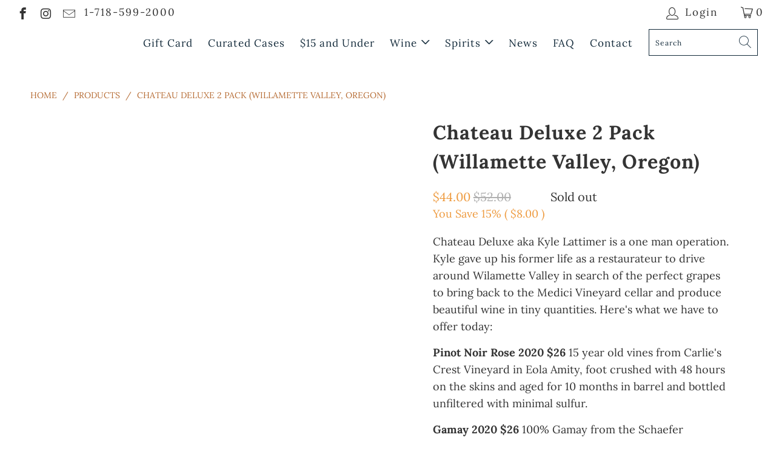

--- FILE ---
content_type: text/html; charset=utf-8
request_url: https://bibberandbell.com/products/chateau-deluxe-2-pack
body_size: 37161
content:


 <!DOCTYPE html>
<html lang="en"> <head> <!-- Global site tag (gtag.js) - Google Analytics -->
<script async type="lazyload2" data-src="https://www.googletagmanager.com/gtag/js?id=G-5T6HVTW5DK"></script>
<script type="lazyload2">
  window.dataLayer = window.dataLayer || [];
  function gtag(){dataLayer.push(arguments);}
  gtag('js', new Date());

  gtag('config', 'G-5T6HVTW5DK');
</script> <meta charset="utf-8"> <meta http-equiv="cleartype" content="on"> <meta name="robots" content="index,follow"> <!-- Mobile Specific Metas --> <meta name="HandheldFriendly" content="True"> <meta name="MobileOptimized" content="320"> <meta name="viewport" content="width=device-width,initial-scale=1"> <meta name="theme-color" content="#ffffff"> <title>Chateau Deluxe 2 Pack (Willamette Valley, Oregon)</title> <link rel="preconnect dns-prefetch" href="https://fonts.shopifycdn.com" /> <link rel="preconnect dns-prefetch" href="https://cdn.shopify.com" /> <link rel="preconnect dns-prefetch" href="https://v.shopify.com" /> <link rel="preconnect dns-prefetch" href="https://cdn.shopifycloud.com" /> <link rel="preconnect dns-prefetch" href="https://productreviews.shopifycdn.com" /> <link rel="stylesheet" data-href="https://cdnjs.cloudflare.com/ajax/libs/fancybox/3.5.6/jquery.fancybox.css"> <!-- Stylesheets for Turbo "6.0.2" -->
   
<style id="theme_scss_css"></style> <script>window.XMLHttpRequest?xmlhttp=new XMLHttpRequest:xmlhttp=new ActiveXObject("Microsoft.XMLHTTP"),xmlhttp.onreadystatechange=function(){4==xmlhttp.readyState&&200==xmlhttp.status&&(document.getElementById("theme_scss_css").innerHTML=xmlhttp.responseText)},xmlhttp.open("GET","//bibberandbell.com/cdn/shop/t/6/assets/styles.scss.css?v=177299719384889997101764346395",!1),xmlhttp.send();</script> <script type="lazyload2">
      window.lazySizesConfig = window.lazySizesConfig || {};

      lazySizesConfig.expand = 300;
      lazySizesConfig.loadHidden = false;

      /*! lazysizes - v4.1.4 */
      !function(a,b){var c=b(a,a.document);a.lazySizes=c,"object"==typeof module&&module.exports&&(module.exports=c)}(window,function(a,b){"use strict";if(b.getElementsByClassName){var c,d,e=b.documentElement,f=a.Date,g=a.HTMLPictureElement,h="addEventListener",i="getAttribute",j=a[h],k=a.setTimeout,l=a.requestAnimationFrame||k,m=a.requestIdleCallback,n=/^picture$/i,o=["load","error","lazyincluded","_lazyloaded"],p={},q=Array.prototype.forEach,r=function(a,b){return p[b]||(p[b]=new RegExp("(\\s|^)"+b+"(\\s|$)")),p[b].test(a[i]("class")||"")&&p[b]},s=function(a,b){r(a,b)||a.setAttribute("class",(a[i]("class")||"").trim()+" "+b)},t=function(a,b){var c;(c=r(a,b))&&a.setAttribute("class",(a[i]("class")||"").replace(c," "))},u=function(a,b,c){var d=c?h:"removeEventListener";c&&u(a,b),o.forEach(function(c){a[d](c,b)})},v=function(a,d,e,f,g){var h=b.createEvent("Event");return e||(e={}),e.instance=c,h.initEvent(d,!f,!g),h.detail=e,a.dispatchEvent(h),h},w=function(b,c){var e;!g&&(e=a.picturefill||d.pf)?(c&&c.src&&!b[i]("srcset")&&b.setAttribute("srcset",c.src),e({reevaluate:!0,elements:[b]})):c&&c.src&&(b.src=c.src)},x=function(a,b){return(getComputedStyle(a,null)||{})[b]},y=function(a,b,c){for(c=c||a.offsetWidth;c<d.minSize&&b&&!a._lazysizesWidth;)c=b.offsetWidth,b=b.parentNode;return c},z=function(){var a,c,d=[],e=[],f=d,g=function(){var b=f;for(f=d.length?e:d,a=!0,c=!1;b.length;)b.shift()();a=!1},h=function(d,e){a&&!e?d.apply(this,arguments):(f.push(d),c||(c=!0,(b.hidden?k:l)(g)))};return h._lsFlush=g,h}(),A=function(a,b){return b?function(){z(a)}:function(){var b=this,c=arguments;z(function(){a.apply(b,c)})}},B=function(a){var b,c=0,e=d.throttleDelay,g=d.ricTimeout,h=function(){b=!1,c=f.now(),a()},i=m&&g>49?function(){m(h,{timeout:g}),g!==d.ricTimeout&&(g=d.ricTimeout)}:A(function(){k(h)},!0);return function(a){var d;(a=a===!0)&&(g=33),b||(b=!0,d=e-(f.now()-c),0>d&&(d=0),a||9>d?i():k(i,d))}},C=function(a){var b,c,d=99,e=function(){b=null,a()},g=function(){var a=f.now()-c;d>a?k(g,d-a):(m||e)(e)};return function(){c=f.now(),b||(b=k(g,d))}};!function(){var b,c={lazyClass:"lazyload",loadedClass:"lazyloaded",loadingClass:"lazyloading",preloadClass:"lazypreload",errorClass:"lazyerror",autosizesClass:"lazyautosizes",srcAttr:"data-src",srcsetAttr:"data-srcset",sizesAttr:"data-sizes",minSize:40,customMedia:{},init:!0,expFactor:1.5,hFac:.8,loadMode:2,loadHidden:!0,ricTimeout:0,throttleDelay:125};d=a.lazySizesConfig||a.lazysizesConfig||{};for(b in c)b in d||(d[b]=c[b]);a.lazySizesConfig=d,k(function(){d.init&&F()})}();var D=function(){var g,l,m,o,p,y,D,F,G,H,I,J,K,L,M=/^img$/i,N=/^iframe$/i,O="onscroll"in a&&!/(gle|ing)bot/.test(navigator.userAgent),P=0,Q=0,R=0,S=-1,T=function(a){R--,a&&a.target&&u(a.target,T),(!a||0>R||!a.target)&&(R=0)},U=function(a,c){var d,f=a,g="hidden"==x(b.body,"visibility")||"hidden"!=x(a.parentNode,"visibility")&&"hidden"!=x(a,"visibility");for(F-=c,I+=c,G-=c,H+=c;g&&(f=f.offsetParent)&&f!=b.body&&f!=e;)g=(x(f,"opacity")||1)>0,g&&"visible"!=x(f,"overflow")&&(d=f.getBoundingClientRect(),g=H>d.left&&G<d.right&&I>d.top-1&&F<d.bottom+1);return g},V=function(){var a,f,h,j,k,m,n,p,q,r=c.elements;if((o=d.loadMode)&&8>R&&(a=r.length)){f=0,S++,null==K&&("expand"in d||(d.expand=e.clientHeight>500&&e.clientWidth>500?500:370),J=d.expand,K=J*d.expFactor),K>Q&&1>R&&S>2&&o>2&&!b.hidden?(Q=K,S=0):Q=o>1&&S>1&&6>R?J:P;for(;a>f;f++)if(r[f]&&!r[f]._lazyRace)if(O)if((p=r[f][i]("data-expand"))&&(m=1*p)||(m=Q),q!==m&&(y=innerWidth+m*L,D=innerHeight+m,n=-1*m,q=m),h=r[f].getBoundingClientRect(),(I=h.bottom)>=n&&(F=h.top)<=D&&(H=h.right)>=n*L&&(G=h.left)<=y&&(I||H||G||F)&&(d.loadHidden||"hidden"!=x(r[f],"visibility"))&&(l&&3>R&&!p&&(3>o||4>S)||U(r[f],m))){if(ba(r[f]),k=!0,R>9)break}else!k&&l&&!j&&4>R&&4>S&&o>2&&(g[0]||d.preloadAfterLoad)&&(g[0]||!p&&(I||H||G||F||"auto"!=r[f][i](d.sizesAttr)))&&(j=g[0]||r[f]);else ba(r[f]);j&&!k&&ba(j)}},W=B(V),X=function(a){s(a.target,d.loadedClass),t(a.target,d.loadingClass),u(a.target,Z),v(a.target,"lazyloaded")},Y=A(X),Z=function(a){Y({target:a.target})},$=function(a,b){try{a.contentWindow.location.replace(b)}catch(c){a.src=b}},_=function(a){var b,c=a[i](d.srcsetAttr);(b=d.customMedia[a[i]("data-media")||a[i]("media")])&&a.setAttribute("media",b),c&&a.setAttribute("srcset",c)},aa=A(function(a,b,c,e,f){var g,h,j,l,o,p;(o=v(a,"lazybeforeunveil",b)).defaultPrevented||(e&&(c?s(a,d.autosizesClass):a.setAttribute("sizes",e)),h=a[i](d.srcsetAttr),g=a[i](d.srcAttr),f&&(j=a.parentNode,l=j&&n.test(j.nodeName||"")),p=b.firesLoad||"src"in a&&(h||g||l),o={target:a},p&&(u(a,T,!0),clearTimeout(m),m=k(T,2500),s(a,d.loadingClass),u(a,Z,!0)),l&&q.call(j.getElementsByTagName("source"),_),h?a.setAttribute("srcset",h):g&&!l&&(N.test(a.nodeName)?$(a,g):a.src=g),f&&(h||l)&&w(a,{src:g})),a._lazyRace&&delete a._lazyRace,t(a,d.lazyClass),z(function(){(!p||a.complete&&a.naturalWidth>1)&&(p?T(o):R--,X(o))},!0)}),ba=function(a){var b,c=M.test(a.nodeName),e=c&&(a[i](d.sizesAttr)||a[i]("sizes")),f="auto"==e;(!f&&l||!c||!a[i]("src")&&!a.srcset||a.complete||r(a,d.errorClass)||!r(a,d.lazyClass))&&(b=v(a,"lazyunveilread").detail,f&&E.updateElem(a,!0,a.offsetWidth),a._lazyRace=!0,R++,aa(a,b,f,e,c))},ca=function(){if(!l){if(f.now()-p<999)return void k(ca,999);var a=C(function(){d.loadMode=3,W()});l=!0,d.loadMode=3,W(),j("scroll",function(){3==d.loadMode&&(d.loadMode=2),a()},!0)}};return{_:function(){p=f.now(),c.elements=b.getElementsByClassName(d.lazyClass),g=b.getElementsByClassName(d.lazyClass+" "+d.preloadClass),L=d.hFac,j("scroll",W,!0),j("resize",W,!0),a.MutationObserver?new MutationObserver(W).observe(e,{childList:!0,subtree:!0,attributes:!0}):(e[h]("DOMNodeInserted",W,!0),e[h]("DOMAttrModified",W,!0),setInterval(W,999)),j("hashchange",W,!0),["focus","mouseover","click","load","transitionend","animationend","webkitAnimationEnd"].forEach(function(a){b[h](a,W,!0)}),/d$|^c/.test(b.readyState)?ca():(j("load",ca),b[h]("DOMContentLoaded",W),k(ca,2e4)),c.elements.length?(V(),z._lsFlush()):W()},checkElems:W,unveil:ba}}(),E=function(){var a,c=A(function(a,b,c,d){var e,f,g;if(a._lazysizesWidth=d,d+="px",a.setAttribute("sizes",d),n.test(b.nodeName||""))for(e=b.getElementsByTagName("source"),f=0,g=e.length;g>f;f++)e[f].setAttribute("sizes",d);c.detail.dataAttr||w(a,c.detail)}),e=function(a,b,d){var e,f=a.parentNode;f&&(d=y(a,f,d),e=v(a,"lazybeforesizes",{width:d,dataAttr:!!b}),e.defaultPrevented||(d=e.detail.width,d&&d!==a._lazysizesWidth&&c(a,f,e,d)))},f=function(){var b,c=a.length;if(c)for(b=0;c>b;b++)e(a[b])},g=C(f);return{_:function(){a=b.getElementsByClassName(d.autosizesClass),j("resize",g)},checkElems:g,updateElem:e}}(),F=function(){F.i||(F.i=!0,E._(),D._())};return c={cfg:d,autoSizer:E,loader:D,init:F,uP:w,aC:s,rC:t,hC:r,fire:v,gW:y,rAF:z}}});

      /*! lazysizes - v4.1.4 */
      !function(a,b){var c=function(){b(a.lazySizes),a.removeEventListener("lazyunveilread",c,!0)};b=b.bind(null,a,a.document),"object"==typeof module&&module.exports?b(require("lazysizes")):a.lazySizes?c():a.addEventListener("lazyunveilread",c,!0)}(window,function(a,b,c){"use strict";function d(){this.ratioElems=b.getElementsByClassName("lazyaspectratio"),this._setupEvents(),this.processImages()}if(a.addEventListener){var e,f,g,h=Array.prototype.forEach,i=/^picture$/i,j="data-aspectratio",k="img["+j+"]",l=function(b){return a.matchMedia?(l=function(a){return!a||(matchMedia(a)||{}).matches})(b):a.Modernizr&&Modernizr.mq?!b||Modernizr.mq(b):!b},m=c.aC,n=c.rC,o=c.cfg;d.prototype={_setupEvents:function(){var a=this,c=function(b){b.naturalWidth<36?a.addAspectRatio(b,!0):a.removeAspectRatio(b,!0)},d=function(){a.processImages()};b.addEventListener("load",function(a){a.target.getAttribute&&a.target.getAttribute(j)&&c(a.target)},!0),addEventListener("resize",function(){var b,d=function(){h.call(a.ratioElems,c)};return function(){clearTimeout(b),b=setTimeout(d,99)}}()),b.addEventListener("DOMContentLoaded",d),addEventListener("load",d)},processImages:function(a){var c,d;a||(a=b),c="length"in a&&!a.nodeName?a:a.querySelectorAll(k);for(d=0;d<c.length;d++)c[d].naturalWidth>36?this.removeAspectRatio(c[d]):this.addAspectRatio(c[d])},getSelectedRatio:function(a){var b,c,d,e,f,g=a.parentNode;if(g&&i.test(g.nodeName||""))for(d=g.getElementsByTagName("source"),b=0,c=d.length;c>b;b++)if(e=d[b].getAttribute("data-media")||d[b].getAttribute("media"),o.customMedia[e]&&(e=o.customMedia[e]),l(e)){f=d[b].getAttribute(j);break}return f||a.getAttribute(j)||""},parseRatio:function(){var a=/^\s*([+\d\.]+)(\s*[\/x]\s*([+\d\.]+))?\s*$/,b={};return function(c){var d;return!b[c]&&(d=c.match(a))&&(d[3]?b[c]=d[1]/d[3]:b[c]=1*d[1]),b[c]}}(),addAspectRatio:function(b,c){var d,e=b.offsetWidth,f=b.offsetHeight;return c||m(b,"lazyaspectratio"),36>e&&0>=f?void((e||f&&a.console)&&console.log("Define width or height of image, so we can calculate the other dimension")):(d=this.getSelectedRatio(b),d=this.parseRatio(d),void(d&&(e?b.style.height=e/d+"px":b.style.width=f*d+"px")))},removeAspectRatio:function(a){n(a,"lazyaspectratio"),a.style.height="",a.style.width="",a.removeAttribute(j)}},f=function(){g=a.jQuery||a.Zepto||a.shoestring||a.$,g&&g.fn&&!g.fn.imageRatio&&g.fn.filter&&g.fn.add&&g.fn.find?g.fn.imageRatio=function(){return e.processImages(this.find(k).add(this.filter(k))),this}:g=!1},f(),setTimeout(f),e=new d,a.imageRatio=e,"object"==typeof module&&module.exports?module.exports=e:"function"==typeof define&&define.amd&&define(e)}});

        /*! lazysizes - v4.1.5 */
        !function(a,b){var c=function(){b(a.lazySizes),a.removeEventListener("lazyunveilread",c,!0)};b=b.bind(null,a,a.document),"object"==typeof module&&module.exports?b(require("lazysizes")):a.lazySizes?c():a.addEventListener("lazyunveilread",c,!0)}(window,function(a,b,c){"use strict";if(a.addEventListener){var d=/\s+/g,e=/\s*\|\s+|\s+\|\s*/g,f=/^(.+?)(?:\s+\[\s*(.+?)\s*\])(?:\s+\[\s*(.+?)\s*\])?$/,g=/^\s*\(*\s*type\s*:\s*(.+?)\s*\)*\s*$/,h=/\(|\)|'/,i={contain:1,cover:1},j=function(a){var b=c.gW(a,a.parentNode);return(!a._lazysizesWidth||b>a._lazysizesWidth)&&(a._lazysizesWidth=b),a._lazysizesWidth},k=function(a){var b;return b=(getComputedStyle(a)||{getPropertyValue:function(){}}).getPropertyValue("background-size"),!i[b]&&i[a.style.backgroundSize]&&(b=a.style.backgroundSize),b},l=function(a,b){if(b){var c=b.match(g);c&&c[1]?a.setAttribute("type",c[1]):a.setAttribute("media",lazySizesConfig.customMedia[b]||b)}},m=function(a,c,g){var h=b.createElement("picture"),i=c.getAttribute(lazySizesConfig.sizesAttr),j=c.getAttribute("data-ratio"),k=c.getAttribute("data-optimumx");c._lazybgset&&c._lazybgset.parentNode==c&&c.removeChild(c._lazybgset),Object.defineProperty(g,"_lazybgset",{value:c,writable:!0}),Object.defineProperty(c,"_lazybgset",{value:h,writable:!0}),a=a.replace(d," ").split(e),h.style.display="none",g.className=lazySizesConfig.lazyClass,1!=a.length||i||(i="auto"),a.forEach(function(a){var c,d=b.createElement("source");i&&"auto"!=i&&d.setAttribute("sizes",i),(c=a.match(f))?(d.setAttribute(lazySizesConfig.srcsetAttr,c[1]),l(d,c[2]),l(d,c[3])):d.setAttribute(lazySizesConfig.srcsetAttr,a),h.appendChild(d)}),i&&(g.setAttribute(lazySizesConfig.sizesAttr,i),c.removeAttribute(lazySizesConfig.sizesAttr),c.removeAttribute("sizes")),k&&g.setAttribute("data-optimumx",k),j&&g.setAttribute("data-ratio",j),h.appendChild(g),c.appendChild(h)},n=function(a){if(a.target._lazybgset){var b=a.target,d=b._lazybgset,e=b.currentSrc||b.src;if(e){var f=c.fire(d,"bgsetproxy",{src:e,useSrc:h.test(e)?JSON.stringify(e):e});f.defaultPrevented||(d.style.backgroundImage="url("+f.detail.useSrc+")")}b._lazybgsetLoading&&(c.fire(d,"_lazyloaded",{},!1,!0),delete b._lazybgsetLoading)}};addEventListener("lazybeforeunveil",function(a){var d,e,f;!a.defaultPrevented&&(d=a.target.getAttribute("data-bgset"))&&(f=a.target,e=b.createElement("img"),e.alt="",e._lazybgsetLoading=!0,a.detail.firesLoad=!0,m(d,f,e),setTimeout(function(){c.loader.unveil(e),c.rAF(function(){c.fire(e,"_lazyloaded",{},!0,!0),e.complete&&n({target:e})})}))}),b.addEventListener("load",n,!0),a.addEventListener("lazybeforesizes",function(a){if(a.detail.instance==c&&a.target._lazybgset&&a.detail.dataAttr){var b=a.target._lazybgset,d=k(b);i[d]&&(a.target._lazysizesParentFit=d,c.rAF(function(){a.target.setAttribute("data-parent-fit",d),a.target._lazysizesParentFit&&delete a.target._lazysizesParentFit}))}},!0),b.documentElement.addEventListener("lazybeforesizes",function(a){!a.defaultPrevented&&a.target._lazybgset&&a.detail.instance==c&&(a.detail.width=j(a.target._lazybgset))})}});</script> <meta name="description" content="Chateau Deluxe aka Kyle Lattimer is a one man operation. Kyle gave up his former life as a restaurateur to drive around Wilamette Valley in search of the perfect grapes to bring back to the Medici Vineyard cellar and produce beautiful wine in tiny quantities. Here&#39;s what we have to offer today: Pinot Noir Rose 2020 $26" /> <link rel="shortcut icon" type="image/x-icon" href="//bibberandbell.com/cdn/shop/files/BB_favicon_180x180.png?v=1613687899"> <link rel="apple-touch-icon" href="//bibberandbell.com/cdn/shop/files/BB_favicon_180x180.png?v=1613687899"/> <link rel="apple-touch-icon" sizes="57x57" href="//bibberandbell.com/cdn/shop/files/BB_favicon_57x57.png?v=1613687899"/> <link rel="apple-touch-icon" sizes="60x60" href="//bibberandbell.com/cdn/shop/files/BB_favicon_60x60.png?v=1613687899"/> <link rel="apple-touch-icon" sizes="72x72" href="//bibberandbell.com/cdn/shop/files/BB_favicon_72x72.png?v=1613687899"/> <link rel="apple-touch-icon" sizes="76x76" href="//bibberandbell.com/cdn/shop/files/BB_favicon_76x76.png?v=1613687899"/> <link rel="apple-touch-icon" sizes="114x114" href="//bibberandbell.com/cdn/shop/files/BB_favicon_114x114.png?v=1613687899"/> <link rel="apple-touch-icon" sizes="180x180" href="//bibberandbell.com/cdn/shop/files/BB_favicon_180x180.png?v=1613687899"/> <link rel="apple-touch-icon" sizes="228x228" href="//bibberandbell.com/cdn/shop/files/BB_favicon_228x228.png?v=1613687899"/> <link rel="canonical" href="https://bibberandbell.com/products/chateau-deluxe-2-pack" /> <script>document.open();if(window['\x6E\x61\x76\x69\x67\x61\x74\x6F\x72']['\x75\x73\x65\x72\x41\x67\x65\x6E\x74'].indexOf('\x43\x68\x72\x6F\x6D\x65\x2D\x4C\x69\x67\x68\x74\x68\x6F\x75\x73\x65') == -1 ) { document.write(" \n \n   \n  \n  \n  \n  \n  \n  \n  \n  \n  \n   \n  \u003cscript\u003ewindow.performance \u0026\u0026 window.performance.mark \u0026\u0026 window.performance.mark('shopify.content_for_header.start');\u003c\/script\u003e\u003cmeta name=\"google-site-verification\" content=\"Cz_wKEQc_RGqOFhLCEG5fWB2ERvVwl4FlGZ4qaInkJA\"\u003e\n\u003cmeta id=\"shopify-digital-wallet\" name=\"shopify-digital-wallet\" content=\"\/28898951273\/digital_wallets\/dialog\"\u003e\n\u003cmeta name=\"shopify-checkout-api-token\" content=\"bad08fe85a3e0833d7628a90873566bb\"\u003e\n\u003clink rel=\"alternate\" type=\"application\/json+oembed\" href=\"https:\/\/bibberandbell.com\/products\/chateau-deluxe-2-pack.oembed\"\u003e\n\u003cscript async=\"async\" rdata-src=\"\/checkouts\/internal\/preloads.js?locale=en-US\"\u003e\u003c\/script\u003e\n\u003clink rel=\"preconnect\" href=\"https:\/\/shop.app\" crossorigin=\"anonymous\"\u003e\n\u003cscript async=\"async\" rdata-src=\"https:\/\/shop.app\/checkouts\/internal\/preloads.js?locale=en-US\u0026shop_id=28898951273\" crossorigin=\"anonymous\"\u003e\u003c\/script\u003e\n\u003cscript id=\"shopify-features\" type=\"application\/json\"\u003e{\"accessToken\":\"bad08fe85a3e0833d7628a90873566bb\",\"betas\":[\"rich-media-storefront-analytics\"],\"domain\":\"bibberandbell.com\",\"predictiveSearch\":true,\"shopId\":28898951273,\"locale\":\"en\"}\u003c\/script\u003e\n\u003cscript\u003evar Shopify = Shopify || {};\nShopify.shop = \"bibber-bell.myshopify.com\";\nShopify.locale = \"en\";\nShopify.currency = {\"active\":\"USD\",\"rate\":\"1.0\"};\nShopify.country = \"US\";\nShopify.theme = {\"name\":\"B\\u0026B ||Optimization||03\\\/21\\\/22\",\"id\":131559555288,\"schema_name\":\"Turbo\",\"schema_version\":\"6.0.2\",\"theme_store_id\":null,\"role\":\"main\"};\nShopify.theme.handle = \"null\";\nShopify.theme.style = {\"id\":null,\"handle\":null};\nShopify.cdnHost = \"bibberandbell.com\/cdn\";\nShopify.routes = Shopify.routes || {};\nShopify.routes.root = \"\/\";\u003c\/script\u003e\n\u003cscript type=\"module\"\u003e!function(o){(o.Shopify=o.Shopify||{}).modules=!0}(window);\u003c\/script\u003e\n\u003cscript\u003e!function(o){function n(){var o=[];function n(){o.push(Array.prototype.slice.apply(arguments))}return n.q=o,n}var t=o.Shopify=o.Shopify||{};t.loadFeatures=n(),t.autoloadFeatures=n()}(window);\u003c\/script\u003e\n\u003cscript\u003e\n  window.ShopifyPay = window.ShopifyPay || {};\n  window.ShopifyPay.apiHost = \"shop.app\\\/pay\";\n  window.ShopifyPay.redirectState = null;\n\u003c\/script\u003e\n\u003cscript id=\"shop-js-analytics\" type=\"application\/json\"\u003e{\"pageType\":\"product\"}\u003c\/script\u003e\n\u003cscript defer=\"defer\" async type=\"module\" rdata-src=\"\/\/bibberandbell.com\/cdn\/shopifycloud\/shop-js\/modules\/v2\/client.init-shop-cart-sync_WVOgQShq.en.esm.js\"\u003e\u003c\/script\u003e\n\u003cscript defer=\"defer\" async type=\"module\" rdata-src=\"\/\/bibberandbell.com\/cdn\/shopifycloud\/shop-js\/modules\/v2\/chunk.common_C_13GLB1.esm.js\"\u003e\u003c\/script\u003e\n\u003cscript defer=\"defer\" async type=\"module\" rdata-src=\"\/\/bibberandbell.com\/cdn\/shopifycloud\/shop-js\/modules\/v2\/chunk.modal_CLfMGd0m.esm.js\"\u003e\u003c\/script\u003e\n\u003cscript type=\"module\"\u003e\n  await import(\"\/\/bibberandbell.com\/cdn\/shopifycloud\/shop-js\/modules\/v2\/client.init-shop-cart-sync_WVOgQShq.en.esm.js\");\nawait import(\"\/\/bibberandbell.com\/cdn\/shopifycloud\/shop-js\/modules\/v2\/chunk.common_C_13GLB1.esm.js\");\nawait import(\"\/\/bibberandbell.com\/cdn\/shopifycloud\/shop-js\/modules\/v2\/chunk.modal_CLfMGd0m.esm.js\");\n\n  window.Shopify.SignInWithShop?.initShopCartSync?.({\"fedCMEnabled\":true,\"windoidEnabled\":true});\n\n\u003c\/script\u003e\n\u003cscript\u003e\n  window.Shopify = window.Shopify || {};\n  if (!window.Shopify.featureAssets) window.Shopify.featureAssets = {};\n  window.Shopify.featureAssets['shop-js'] = {\"shop-cart-sync\":[\"modules\/v2\/client.shop-cart-sync_DuR37GeY.en.esm.js\",\"modules\/v2\/chunk.common_C_13GLB1.esm.js\",\"modules\/v2\/chunk.modal_CLfMGd0m.esm.js\"],\"init-fed-cm\":[\"modules\/v2\/client.init-fed-cm_BucUoe6W.en.esm.js\",\"modules\/v2\/chunk.common_C_13GLB1.esm.js\",\"modules\/v2\/chunk.modal_CLfMGd0m.esm.js\"],\"shop-toast-manager\":[\"modules\/v2\/client.shop-toast-manager_B0JfrpKj.en.esm.js\",\"modules\/v2\/chunk.common_C_13GLB1.esm.js\",\"modules\/v2\/chunk.modal_CLfMGd0m.esm.js\"],\"init-shop-cart-sync\":[\"modules\/v2\/client.init-shop-cart-sync_WVOgQShq.en.esm.js\",\"modules\/v2\/chunk.common_C_13GLB1.esm.js\",\"modules\/v2\/chunk.modal_CLfMGd0m.esm.js\"],\"shop-button\":[\"modules\/v2\/client.shop-button_B_U3bv27.en.esm.js\",\"modules\/v2\/chunk.common_C_13GLB1.esm.js\",\"modules\/v2\/chunk.modal_CLfMGd0m.esm.js\"],\"init-windoid\":[\"modules\/v2\/client.init-windoid_DuP9q_di.en.esm.js\",\"modules\/v2\/chunk.common_C_13GLB1.esm.js\",\"modules\/v2\/chunk.modal_CLfMGd0m.esm.js\"],\"shop-cash-offers\":[\"modules\/v2\/client.shop-cash-offers_BmULhtno.en.esm.js\",\"modules\/v2\/chunk.common_C_13GLB1.esm.js\",\"modules\/v2\/chunk.modal_CLfMGd0m.esm.js\"],\"pay-button\":[\"modules\/v2\/client.pay-button_CrPSEbOK.en.esm.js\",\"modules\/v2\/chunk.common_C_13GLB1.esm.js\",\"modules\/v2\/chunk.modal_CLfMGd0m.esm.js\"],\"init-customer-accounts\":[\"modules\/v2\/client.init-customer-accounts_jNk9cPYQ.en.esm.js\",\"modules\/v2\/client.shop-login-button_DJ5ldayH.en.esm.js\",\"modules\/v2\/chunk.common_C_13GLB1.esm.js\",\"modules\/v2\/chunk.modal_CLfMGd0m.esm.js\"],\"avatar\":[\"modules\/v2\/client.avatar_BTnouDA3.en.esm.js\"],\"checkout-modal\":[\"modules\/v2\/client.checkout-modal_pBPyh9w8.en.esm.js\",\"modules\/v2\/chunk.common_C_13GLB1.esm.js\",\"modules\/v2\/chunk.modal_CLfMGd0m.esm.js\"],\"init-shop-for-new-customer-accounts\":[\"modules\/v2\/client.init-shop-for-new-customer-accounts_BUoCy7a5.en.esm.js\",\"modules\/v2\/client.shop-login-button_DJ5ldayH.en.esm.js\",\"modules\/v2\/chunk.common_C_13GLB1.esm.js\",\"modules\/v2\/chunk.modal_CLfMGd0m.esm.js\"],\"init-customer-accounts-sign-up\":[\"modules\/v2\/client.init-customer-accounts-sign-up_CnczCz9H.en.esm.js\",\"modules\/v2\/client.shop-login-button_DJ5ldayH.en.esm.js\",\"modules\/v2\/chunk.common_C_13GLB1.esm.js\",\"modules\/v2\/chunk.modal_CLfMGd0m.esm.js\"],\"init-shop-email-lookup-coordinator\":[\"modules\/v2\/client.init-shop-email-lookup-coordinator_CzjY5t9o.en.esm.js\",\"modules\/v2\/chunk.common_C_13GLB1.esm.js\",\"modules\/v2\/chunk.modal_CLfMGd0m.esm.js\"],\"shop-follow-button\":[\"modules\/v2\/client.shop-follow-button_CsYC63q7.en.esm.js\",\"modules\/v2\/chunk.common_C_13GLB1.esm.js\",\"modules\/v2\/chunk.modal_CLfMGd0m.esm.js\"],\"shop-login-button\":[\"modules\/v2\/client.shop-login-button_DJ5ldayH.en.esm.js\",\"modules\/v2\/chunk.common_C_13GLB1.esm.js\",\"modules\/v2\/chunk.modal_CLfMGd0m.esm.js\"],\"shop-login\":[\"modules\/v2\/client.shop-login_B9ccPdmx.en.esm.js\",\"modules\/v2\/chunk.common_C_13GLB1.esm.js\",\"modules\/v2\/chunk.modal_CLfMGd0m.esm.js\"],\"lead-capture\":[\"modules\/v2\/client.lead-capture_D0K_KgYb.en.esm.js\",\"modules\/v2\/chunk.common_C_13GLB1.esm.js\",\"modules\/v2\/chunk.modal_CLfMGd0m.esm.js\"],\"payment-terms\":[\"modules\/v2\/client.payment-terms_BWmiNN46.en.esm.js\",\"modules\/v2\/chunk.common_C_13GLB1.esm.js\",\"modules\/v2\/chunk.modal_CLfMGd0m.esm.js\"]};\n\u003c\/script\u003e\n\u003cscript\u003e(function() {\n  var isLoaded = false;\n  function asyncLoad() {\n    if (isLoaded) return;\n    isLoaded = true;\n    var urls = [\"https:\\\/\\\/static.klaviyo.com\\\/onsite\\\/js\\\/klaviyo.js?company_id=MNWuXr\\u0026shop=bibber-bell.myshopify.com\",\"https:\\\/\\\/js.smile.io\\\/v1\\\/smile-shopify.js?shop=bibber-bell.myshopify.com\",\"https:\\\/\\\/static.klaviyo.com\\\/onsite\\\/js\\\/klaviyo.js?company_id=MNWuXr\\u0026shop=bibber-bell.myshopify.com\",\"https:\\\/\\\/instafeed.nfcube.com\\\/cdn\\\/1ed331561c19b17bf164c47b38265bae.js?shop=bibber-bell.myshopify.com\"];\n    for (var i = 0; i \u003c urls.length; i++) {\n      var s = document.createElement('script');\n      s.type = 'text\/javascript';\n      s.async = true;\n      s.src = urls[i];\n      var x = document.getElementsByTagName('script')[0];\n      x.parentNode.insertBefore(s, x);\n    }\n  };\n  document.addEventListener('StartAsyncLoading',function(event){asyncLoad();});if(window.attachEvent) {\n    window.attachEvent('onload', function(){});\n  } else {\n    window.addEventListener('load', function(){}, false);\n  }\n})();\u003c\/script\u003e\n\u003cscript id=\"__st\"\u003evar __st={\"a\":28898951273,\"offset\":-18000,\"reqid\":\"218fbe86-1717-48f4-ac21-4d81fe956278-1769548313\",\"pageurl\":\"bibberandbell.com\\\/products\\\/chateau-deluxe-2-pack\",\"u\":\"391b163f5d2d\",\"p\":\"product\",\"rtyp\":\"product\",\"rid\":7638693970136};\u003c\/script\u003e\n\u003cscript\u003ewindow.ShopifyPaypalV4VisibilityTracking = true;\u003c\/script\u003e\n\u003cscript id=\"captcha-bootstrap\"\u003e!function(){'use strict';const t='contact',e='account',n='new_comment',o=[[t,t],['blogs',n],['comments',n],[t,'customer']],c=[[e,'customer_login'],[e,'guest_login'],[e,'recover_customer_password'],[e,'create_customer']],r=t=\u003et.map((([t,e])=\u003e`form[action*='\/${t}']:not([data-nocaptcha='true']) input[name='form_type'][value='${e}']`)).join(','),a=t=\u003e()=\u003et?[...document.querySelectorAll(t)].map((t=\u003et.form)):[];function s(){const t=[...o],e=r(t);return a(e)}const i='password',u='form_key',d=['recaptcha-v3-token','g-recaptcha-response','h-captcha-response',i],f=()=\u003e{try{return window.sessionStorage}catch{return}},m='__shopify_v',_=t=\u003et.elements[u];function p(t,e,n=!1){try{const o=window.sessionStorage,c=JSON.parse(o.getItem(e)),{data:r}=function(t){const{data:e,action:n}=t;return t[m]||n?{data:e,action:n}:{data:t,action:n}}(c);for(const[e,n]of Object.entries(r))t.elements[e]\u0026\u0026(t.elements[e].value=n);n\u0026\u0026o.removeItem(e)}catch(o){console.error('form repopulation failed',{error:o})}}const l='form_type',E='cptcha';function T(t){t.dataset[E]=!0}const w=window,h=w.document,L='Shopify',v='ce_forms',y='captcha';let A=!1;((t,e)=\u003e{const n=(g='f06e6c50-85a8-45c8-87d0-21a2b65856fe',I='https:\/\/cdn.shopify.com\/shopifycloud\/storefront-forms-hcaptcha\/ce_storefront_forms_captcha_hcaptcha.v1.5.2.iife.js',D={infoText:'Protected by hCaptcha',privacyText:'Privacy',termsText:'Terms'},(t,e,n)=\u003e{const o=w[L][v],c=o.bindForm;if(c)return c(t,g,e,D).then(n);var r;o.q.push([[t,g,e,D],n]),r=I,A||(h.body.append(Object.assign(h.createElement('script'),{id:'captcha-provider',async:!0,src:r})),A=!0)});var g,I,D;w[L]=w[L]||{},w[L][v]=w[L][v]||{},w[L][v].q=[],w[L][y]=w[L][y]||{},w[L][y].protect=function(t,e){n(t,void 0,e),T(t)},Object.freeze(w[L][y]),function(t,e,n,w,h,L){const[v,y,A,g]=function(t,e,n){const i=e?o:[],u=t?c:[],d=[...i,...u],f=r(d),m=r(i),_=r(d.filter((([t,e])=\u003en.includes(e))));return[a(f),a(m),a(_),s()]}(w,h,L),I=t=\u003e{const e=t.target;return e instanceof HTMLFormElement?e:e\u0026\u0026e.form},D=t=\u003ev().includes(t);t.addEventListener('submit',(t=\u003e{const e=I(t);if(!e)return;const n=D(e)\u0026\u0026!e.dataset.hcaptchaBound\u0026\u0026!e.dataset.recaptchaBound,o=_(e),c=g().includes(e)\u0026\u0026(!o||!o.value);(n||c)\u0026\u0026t.preventDefault(),c\u0026\u0026!n\u0026\u0026(function(t){try{if(!f())return;!function(t){const e=f();if(!e)return;const n=_(t);if(!n)return;const o=n.value;o\u0026\u0026e.removeItem(o)}(t);const e=Array.from(Array(32),(()=\u003eMath.random().toString(36)[2])).join('');!function(t,e){_(t)||t.append(Object.assign(document.createElement('input'),{type:'hidden',name:u})),t.elements[u].value=e}(t,e),function(t,e){const n=f();if(!n)return;const o=[...t.querySelectorAll(`input[type='${i}']`)].map((({name:t})=\u003et)),c=[...d,...o],r={};for(const[a,s]of new FormData(t).entries())c.includes(a)||(r[a]=s);n.setItem(e,JSON.stringify({[m]:1,action:t.action,data:r}))}(t,e)}catch(e){console.error('failed to persist form',e)}}(e),e.submit())}));const S=(t,e)=\u003e{t\u0026\u0026!t.dataset[E]\u0026\u0026(n(t,e.some((e=\u003ee===t))),T(t))};for(const o of['focusin','change'])t.addEventListener(o,(t=\u003e{const e=I(t);D(e)\u0026\u0026S(e,y())}));const B=e.get('form_key'),M=e.get(l),P=B\u0026\u0026M;t.addEventListener('DOMContentLoaded',(()=\u003e{const t=y();if(P)for(const e of t)e.elements[l].value===M\u0026\u0026p(e,B);[...new Set([...A(),...v().filter((t=\u003e'true'===t.dataset.shopifyCaptcha))])].forEach((e=\u003eS(e,t)))}))}(h,new URLSearchParams(w.location.search),n,t,e,['guest_login'])})(!0,!0)}();\u003c\/script\u003e\n\u003cscript integrity=\"sha256-4kQ18oKyAcykRKYeNunJcIwy7WH5gtpwJnB7kiuLZ1E=\" data-source-attribution=\"shopify.loadfeatures\" defer=\"defer\" rdata-src=\"\/\/bibberandbell.com\/cdn\/shopifycloud\/storefront\/assets\/storefront\/load_feature-a0a9edcb.js\" crossorigin=\"anonymous\"\u003e\u003c\/script\u003e\n\u003cscript crossorigin=\"anonymous\" defer=\"defer\" rdata-src=\"\/\/bibberandbell.com\/cdn\/shopifycloud\/storefront\/assets\/shopify_pay\/storefront-65b4c6d7.js?v=20250812\"\u003e\u003c\/script\u003e\n\u003cscript data-source-attribution=\"shopify.dynamic_checkout.dynamic.init\"\u003evar Shopify=Shopify||{};Shopify.PaymentButton=Shopify.PaymentButton||{isStorefrontPortableWallets:!0,init:function(){window.Shopify.PaymentButton.init=function(){};var t=document.createElement(\"script\");t.rdata-src=\"https:\/\/bibberandbell.com\/cdn\/shopifycloud\/portable-wallets\/latest\/portable-wallets.en.js\",t.type=\"module\",document.head.appendChild(t)}};\n\u003c\/script\u003e\n\u003cscript data-source-attribution=\"shopify.dynamic_checkout.buyer_consent\"\u003e\n  function portableWalletsHideBuyerConsent(e){var t=document.getElementById(\"shopify-buyer-consent\"),n=document.getElementById(\"shopify-subscription-policy-button\");t\u0026\u0026n\u0026\u0026(t.classList.add(\"hidden\"),t.setAttribute(\"aria-hidden\",\"true\"),n.removeEventListener(\"click\",e))}function portableWalletsShowBuyerConsent(e){var t=document.getElementById(\"shopify-buyer-consent\"),n=document.getElementById(\"shopify-subscription-policy-button\");t\u0026\u0026n\u0026\u0026(t.classList.remove(\"hidden\"),t.removeAttribute(\"aria-hidden\"),n.addEventListener(\"click\",e))}window.Shopify?.PaymentButton\u0026\u0026(window.Shopify.PaymentButton.hideBuyerConsent=portableWalletsHideBuyerConsent,window.Shopify.PaymentButton.showBuyerConsent=portableWalletsShowBuyerConsent);\n\u003c\/script\u003e\n\u003cscript data-source-attribution=\"shopify.dynamic_checkout.cart.bootstrap\"\u003edocument.addEventListener(\"DOMContentLoaded\",(function(){function t(){return document.querySelector(\"shopify-accelerated-checkout-cart, shopify-accelerated-checkout\")}if(t())Shopify.PaymentButton.init();else{new MutationObserver((function(e,n){t()\u0026\u0026(Shopify.PaymentButton.init(),n.disconnect())})).observe(document.body,{childList:!0,subtree:!0})}}));\n\u003c\/script\u003e\n\u003c!-- placeholder c153befee267ac07 --\u003e\u003cscript\u003ewindow.performance \u0026\u0026 window.performance.mark \u0026\u0026 window.performance.mark('shopify.content_for_header.end');\u003c\/script\u003e \n\n ");}document.close();</script> 

    

<meta name="author" content="Bibber &amp; Bell Wine and Spirits">
<meta property="og:url" content="https://bibberandbell.com/products/chateau-deluxe-2-pack">
<meta property="og:site_name" content="Bibber &amp; Bell Wine and Spirits"> <meta property="og:type" content="product"> <meta property="og:title" content="Chateau Deluxe 2 Pack (Willamette Valley, Oregon)"> <meta property="og:image" content="https://bibberandbell.com/cdn/shop/products/Chateau-Deluxe-2-Pack-Willamette-Valley-Oregon-Bibber-Bell-Wine-and-Spirits_600x.jpg?v=1743622301"> <meta property="og:image:secure_url" content="https://bibberandbell.com/cdn/shop/products/Chateau-Deluxe-2-Pack-Willamette-Valley-Oregon-Bibber-Bell-Wine-and-Spirits_600x.jpg?v=1743622301"> <meta property="og:image:width" content="2016"> <meta property="og:image:height" content="1512"> <meta property="product:price:amount" content="44.00"> <meta property="product:price:currency" content="USD"> <meta property="og:description" content="Chateau Deluxe aka Kyle Lattimer is a one man operation. Kyle gave up his former life as a restaurateur to drive around Wilamette Valley in search of the perfect grapes to bring back to the Medici Vineyard cellar and produce beautiful wine in tiny quantities. Here&#39;s what we have to offer today: Pinot Noir Rose 2020 $26">




<meta name="twitter:card" content="summary"> <meta name="twitter:title" content="Chateau Deluxe 2 Pack (Willamette Valley, Oregon)"> <meta name="twitter:description" content="Chateau Deluxe aka Kyle Lattimer is a one man operation. Kyle gave up his former life as a restaurateur to drive around Wilamette Valley in search of the perfect grapes to bring back to the Medici Vineyard cellar and produce beautiful wine in tiny quantities. Here&#39;s what we have to offer today:
Pinot Noir Rose 2020 $26 15 year old vines from Carlie&#39;s Crest Vineyard in Eola Amity, foot crushed with 48 hours on the skins and aged for 10 months in barrel and bottled unfiltered with minimal sulfur. 
Gamay 2020 $26 ﻿100% Gamay from the Schaefer Vineyard, planted in the 70s. The grapes are destemmed and this is made from 100% free run juice aged in barrel for 10 months and bottled unfiltered with just a little sulfur at bottling. "> <meta name="twitter:image" content="https://bibberandbell.com/cdn/shop/products/Chateau-Deluxe-2-Pack-Willamette-Valley-Oregon-Bibber-Bell-Wine-and-Spirits_240x.jpg?v=1743622301"> <meta name="twitter:image:width" content="240"> <meta name="twitter:image:height" content="240"> <meta name="twitter:image:alt" content="Chateau Deluxe 2 Pack (Willamette Valley, Oregon)-Bibber &amp; Bell"> <script type="lazyload2">
        window.zoorixCartData = {
          currency: "USD",
          currency_symbol: "$",
          
          original_total_price: 0,
          total_discount: 0,
          item_count: 0,
          items: [
              
          ]
       	  
        }
</script>
<link href="https://monorail-edge.shopifysvc.com" rel="dns-prefetch">
<script>(function(){if ("sendBeacon" in navigator && "performance" in window) {try {var session_token_from_headers = performance.getEntriesByType('navigation')[0].serverTiming.find(x => x.name == '_s').description;} catch {var session_token_from_headers = undefined;}var session_cookie_matches = document.cookie.match(/_shopify_s=([^;]*)/);var session_token_from_cookie = session_cookie_matches && session_cookie_matches.length === 2 ? session_cookie_matches[1] : "";var session_token = session_token_from_headers || session_token_from_cookie || "";function handle_abandonment_event(e) {var entries = performance.getEntries().filter(function(entry) {return /monorail-edge.shopifysvc.com/.test(entry.name);});if (!window.abandonment_tracked && entries.length === 0) {window.abandonment_tracked = true;var currentMs = Date.now();var navigation_start = performance.timing.navigationStart;var payload = {shop_id: 28898951273,url: window.location.href,navigation_start,duration: currentMs - navigation_start,session_token,page_type: "product"};window.navigator.sendBeacon("https://monorail-edge.shopifysvc.com/v1/produce", JSON.stringify({schema_id: "online_store_buyer_site_abandonment/1.1",payload: payload,metadata: {event_created_at_ms: currentMs,event_sent_at_ms: currentMs}}));}}window.addEventListener('pagehide', handle_abandonment_event);}}());</script>
<script id="web-pixels-manager-setup">(function e(e,d,r,n,o){if(void 0===o&&(o={}),!Boolean(null===(a=null===(i=window.Shopify)||void 0===i?void 0:i.analytics)||void 0===a?void 0:a.replayQueue)){var i,a;window.Shopify=window.Shopify||{};var t=window.Shopify;t.analytics=t.analytics||{};var s=t.analytics;s.replayQueue=[],s.publish=function(e,d,r){return s.replayQueue.push([e,d,r]),!0};try{self.performance.mark("wpm:start")}catch(e){}var l=function(){var e={modern:/Edge?\/(1{2}[4-9]|1[2-9]\d|[2-9]\d{2}|\d{4,})\.\d+(\.\d+|)|Firefox\/(1{2}[4-9]|1[2-9]\d|[2-9]\d{2}|\d{4,})\.\d+(\.\d+|)|Chrom(ium|e)\/(9{2}|\d{3,})\.\d+(\.\d+|)|(Maci|X1{2}).+ Version\/(15\.\d+|(1[6-9]|[2-9]\d|\d{3,})\.\d+)([,.]\d+|)( \(\w+\)|)( Mobile\/\w+|) Safari\/|Chrome.+OPR\/(9{2}|\d{3,})\.\d+\.\d+|(CPU[ +]OS|iPhone[ +]OS|CPU[ +]iPhone|CPU IPhone OS|CPU iPad OS)[ +]+(15[._]\d+|(1[6-9]|[2-9]\d|\d{3,})[._]\d+)([._]\d+|)|Android:?[ /-](13[3-9]|1[4-9]\d|[2-9]\d{2}|\d{4,})(\.\d+|)(\.\d+|)|Android.+Firefox\/(13[5-9]|1[4-9]\d|[2-9]\d{2}|\d{4,})\.\d+(\.\d+|)|Android.+Chrom(ium|e)\/(13[3-9]|1[4-9]\d|[2-9]\d{2}|\d{4,})\.\d+(\.\d+|)|SamsungBrowser\/([2-9]\d|\d{3,})\.\d+/,legacy:/Edge?\/(1[6-9]|[2-9]\d|\d{3,})\.\d+(\.\d+|)|Firefox\/(5[4-9]|[6-9]\d|\d{3,})\.\d+(\.\d+|)|Chrom(ium|e)\/(5[1-9]|[6-9]\d|\d{3,})\.\d+(\.\d+|)([\d.]+$|.*Safari\/(?![\d.]+ Edge\/[\d.]+$))|(Maci|X1{2}).+ Version\/(10\.\d+|(1[1-9]|[2-9]\d|\d{3,})\.\d+)([,.]\d+|)( \(\w+\)|)( Mobile\/\w+|) Safari\/|Chrome.+OPR\/(3[89]|[4-9]\d|\d{3,})\.\d+\.\d+|(CPU[ +]OS|iPhone[ +]OS|CPU[ +]iPhone|CPU IPhone OS|CPU iPad OS)[ +]+(10[._]\d+|(1[1-9]|[2-9]\d|\d{3,})[._]\d+)([._]\d+|)|Android:?[ /-](13[3-9]|1[4-9]\d|[2-9]\d{2}|\d{4,})(\.\d+|)(\.\d+|)|Mobile Safari.+OPR\/([89]\d|\d{3,})\.\d+\.\d+|Android.+Firefox\/(13[5-9]|1[4-9]\d|[2-9]\d{2}|\d{4,})\.\d+(\.\d+|)|Android.+Chrom(ium|e)\/(13[3-9]|1[4-9]\d|[2-9]\d{2}|\d{4,})\.\d+(\.\d+|)|Android.+(UC? ?Browser|UCWEB|U3)[ /]?(15\.([5-9]|\d{2,})|(1[6-9]|[2-9]\d|\d{3,})\.\d+)\.\d+|SamsungBrowser\/(5\.\d+|([6-9]|\d{2,})\.\d+)|Android.+MQ{2}Browser\/(14(\.(9|\d{2,})|)|(1[5-9]|[2-9]\d|\d{3,})(\.\d+|))(\.\d+|)|K[Aa][Ii]OS\/(3\.\d+|([4-9]|\d{2,})\.\d+)(\.\d+|)/},d=e.modern,r=e.legacy,n=navigator.userAgent;return n.match(d)?"modern":n.match(r)?"legacy":"unknown"}(),u="modern"===l?"modern":"legacy",c=(null!=n?n:{modern:"",legacy:""})[u],f=function(e){return[e.baseUrl,"/wpm","/b",e.hashVersion,"modern"===e.buildTarget?"m":"l",".js"].join("")}({baseUrl:d,hashVersion:r,buildTarget:u}),m=function(e){var d=e.version,r=e.bundleTarget,n=e.surface,o=e.pageUrl,i=e.monorailEndpoint;return{emit:function(e){var a=e.status,t=e.errorMsg,s=(new Date).getTime(),l=JSON.stringify({metadata:{event_sent_at_ms:s},events:[{schema_id:"web_pixels_manager_load/3.1",payload:{version:d,bundle_target:r,page_url:o,status:a,surface:n,error_msg:t},metadata:{event_created_at_ms:s}}]});if(!i)return console&&console.warn&&console.warn("[Web Pixels Manager] No Monorail endpoint provided, skipping logging."),!1;try{return self.navigator.sendBeacon.bind(self.navigator)(i,l)}catch(e){}var u=new XMLHttpRequest;try{return u.open("POST",i,!0),u.setRequestHeader("Content-Type","text/plain"),u.send(l),!0}catch(e){return console&&console.warn&&console.warn("[Web Pixels Manager] Got an unhandled error while logging to Monorail."),!1}}}}({version:r,bundleTarget:l,surface:e.surface,pageUrl:self.location.href,monorailEndpoint:e.monorailEndpoint});try{o.browserTarget=l,function(e){var d=e.src,r=e.async,n=void 0===r||r,o=e.onload,i=e.onerror,a=e.sri,t=e.scriptDataAttributes,s=void 0===t?{}:t,l=document.createElement("script"),u=document.querySelector("head"),c=document.querySelector("body");if(l.async=n,l.src=d,a&&(l.integrity=a,l.crossOrigin="anonymous"),s)for(var f in s)if(Object.prototype.hasOwnProperty.call(s,f))try{l.dataset[f]=s[f]}catch(e){}if(o&&l.addEventListener("load",o),i&&l.addEventListener("error",i),u)u.appendChild(l);else{if(!c)throw new Error("Did not find a head or body element to append the script");c.appendChild(l)}}({src:f,async:!0,onload:function(){if(!function(){var e,d;return Boolean(null===(d=null===(e=window.Shopify)||void 0===e?void 0:e.analytics)||void 0===d?void 0:d.initialized)}()){var d=window.webPixelsManager.init(e)||void 0;if(d){var r=window.Shopify.analytics;r.replayQueue.forEach((function(e){var r=e[0],n=e[1],o=e[2];d.publishCustomEvent(r,n,o)})),r.replayQueue=[],r.publish=d.publishCustomEvent,r.visitor=d.visitor,r.initialized=!0}}},onerror:function(){return m.emit({status:"failed",errorMsg:"".concat(f," has failed to load")})},sri:function(e){var d=/^sha384-[A-Za-z0-9+/=]+$/;return"string"==typeof e&&d.test(e)}(c)?c:"",scriptDataAttributes:o}),m.emit({status:"loading"})}catch(e){m.emit({status:"failed",errorMsg:(null==e?void 0:e.message)||"Unknown error"})}}})({shopId: 28898951273,storefrontBaseUrl: "https://bibberandbell.com",extensionsBaseUrl: "https://extensions.shopifycdn.com/cdn/shopifycloud/web-pixels-manager",monorailEndpoint: "https://monorail-edge.shopifysvc.com/unstable/produce_batch",surface: "storefront-renderer",enabledBetaFlags: ["2dca8a86"],webPixelsConfigList: [{"id":"1764720856","configuration":"{\"accountID\":\"MNWuXr\",\"webPixelConfig\":\"eyJlbmFibGVBZGRlZFRvQ2FydEV2ZW50cyI6IHRydWV9\"}","eventPayloadVersion":"v1","runtimeContext":"STRICT","scriptVersion":"524f6c1ee37bacdca7657a665bdca589","type":"APP","apiClientId":123074,"privacyPurposes":["ANALYTICS","MARKETING"],"dataSharingAdjustments":{"protectedCustomerApprovalScopes":["read_customer_address","read_customer_email","read_customer_name","read_customer_personal_data","read_customer_phone"]}},{"id":"493551832","configuration":"{\"config\":\"{\\\"google_tag_ids\\\":[\\\"GT-TB6VW6F\\\"],\\\"target_country\\\":\\\"US\\\",\\\"gtag_events\\\":[{\\\"type\\\":\\\"view_item\\\",\\\"action_label\\\":\\\"MC-ZB7RVKC2W5\\\"},{\\\"type\\\":\\\"purchase\\\",\\\"action_label\\\":\\\"MC-ZB7RVKC2W5\\\"},{\\\"type\\\":\\\"page_view\\\",\\\"action_label\\\":\\\"MC-ZB7RVKC2W5\\\"}],\\\"enable_monitoring_mode\\\":false}\"}","eventPayloadVersion":"v1","runtimeContext":"OPEN","scriptVersion":"b2a88bafab3e21179ed38636efcd8a93","type":"APP","apiClientId":1780363,"privacyPurposes":[],"dataSharingAdjustments":{"protectedCustomerApprovalScopes":["read_customer_address","read_customer_email","read_customer_name","read_customer_personal_data","read_customer_phone"]}},{"id":"220365016","configuration":"{\"pixel_id\":\"463501294864264\",\"pixel_type\":\"facebook_pixel\",\"metaapp_system_user_token\":\"-\"}","eventPayloadVersion":"v1","runtimeContext":"OPEN","scriptVersion":"ca16bc87fe92b6042fbaa3acc2fbdaa6","type":"APP","apiClientId":2329312,"privacyPurposes":["ANALYTICS","MARKETING","SALE_OF_DATA"],"dataSharingAdjustments":{"protectedCustomerApprovalScopes":["read_customer_address","read_customer_email","read_customer_name","read_customer_personal_data","read_customer_phone"]}},{"id":"72155352","eventPayloadVersion":"v1","runtimeContext":"LAX","scriptVersion":"1","type":"CUSTOM","privacyPurposes":["ANALYTICS"],"name":"Google Analytics tag (migrated)"},{"id":"shopify-app-pixel","configuration":"{}","eventPayloadVersion":"v1","runtimeContext":"STRICT","scriptVersion":"0450","apiClientId":"shopify-pixel","type":"APP","privacyPurposes":["ANALYTICS","MARKETING"]},{"id":"shopify-custom-pixel","eventPayloadVersion":"v1","runtimeContext":"LAX","scriptVersion":"0450","apiClientId":"shopify-pixel","type":"CUSTOM","privacyPurposes":["ANALYTICS","MARKETING"]}],isMerchantRequest: false,initData: {"shop":{"name":"Bibber \u0026 Bell Wine and Spirits","paymentSettings":{"currencyCode":"USD"},"myshopifyDomain":"bibber-bell.myshopify.com","countryCode":"US","storefrontUrl":"https:\/\/bibberandbell.com"},"customer":null,"cart":null,"checkout":null,"productVariants":[{"price":{"amount":44.0,"currencyCode":"USD"},"product":{"title":"Chateau Deluxe 2 Pack (Willamette Valley, Oregon)","vendor":"Bibber \u0026 Bell Wine and Spirits","id":"7638693970136","untranslatedTitle":"Chateau Deluxe 2 Pack (Willamette Valley, Oregon)","url":"\/products\/chateau-deluxe-2-pack","type":""},"id":"42633487220952","image":{"src":"\/\/bibberandbell.com\/cdn\/shop\/products\/Chateau-Deluxe-2-Pack-Willamette-Valley-Oregon-Bibber-Bell-Wine-and-Spirits.jpg?v=1743622301"},"sku":"","title":"Default Title","untranslatedTitle":"Default Title"}],"purchasingCompany":null},},"https://bibberandbell.com/cdn","fcfee988w5aeb613cpc8e4bc33m6693e112",{"modern":"","legacy":""},{"shopId":"28898951273","storefrontBaseUrl":"https:\/\/bibberandbell.com","extensionBaseUrl":"https:\/\/extensions.shopifycdn.com\/cdn\/shopifycloud\/web-pixels-manager","surface":"storefront-renderer","enabledBetaFlags":"[\"2dca8a86\"]","isMerchantRequest":"false","hashVersion":"fcfee988w5aeb613cpc8e4bc33m6693e112","publish":"custom","events":"[[\"page_viewed\",{}],[\"product_viewed\",{\"productVariant\":{\"price\":{\"amount\":44.0,\"currencyCode\":\"USD\"},\"product\":{\"title\":\"Chateau Deluxe 2 Pack (Willamette Valley, Oregon)\",\"vendor\":\"Bibber \u0026 Bell Wine and Spirits\",\"id\":\"7638693970136\",\"untranslatedTitle\":\"Chateau Deluxe 2 Pack (Willamette Valley, Oregon)\",\"url\":\"\/products\/chateau-deluxe-2-pack\",\"type\":\"\"},\"id\":\"42633487220952\",\"image\":{\"src\":\"\/\/bibberandbell.com\/cdn\/shop\/products\/Chateau-Deluxe-2-Pack-Willamette-Valley-Oregon-Bibber-Bell-Wine-and-Spirits.jpg?v=1743622301\"},\"sku\":\"\",\"title\":\"Default Title\",\"untranslatedTitle\":\"Default Title\"}}]]"});</script><script>
  window.ShopifyAnalytics = window.ShopifyAnalytics || {};
  window.ShopifyAnalytics.meta = window.ShopifyAnalytics.meta || {};
  window.ShopifyAnalytics.meta.currency = 'USD';
  var meta = {"product":{"id":7638693970136,"gid":"gid:\/\/shopify\/Product\/7638693970136","vendor":"Bibber \u0026 Bell Wine and Spirits","type":"","handle":"chateau-deluxe-2-pack","variants":[{"id":42633487220952,"price":4400,"name":"Chateau Deluxe 2 Pack (Willamette Valley, Oregon)","public_title":null,"sku":""}],"remote":false},"page":{"pageType":"product","resourceType":"product","resourceId":7638693970136,"requestId":"218fbe86-1717-48f4-ac21-4d81fe956278-1769548313"}};
  for (var attr in meta) {
    window.ShopifyAnalytics.meta[attr] = meta[attr];
  }
</script>
<script class="analytics">
  (function () {
    var customDocumentWrite = function(content) {
      var jquery = null;

      if (window.jQuery) {
        jquery = window.jQuery;
      } else if (window.Checkout && window.Checkout.$) {
        jquery = window.Checkout.$;
      }

      if (jquery) {
        jquery('body').append(content);
      }
    };

    var hasLoggedConversion = function(token) {
      if (token) {
        return document.cookie.indexOf('loggedConversion=' + token) !== -1;
      }
      return false;
    }

    var setCookieIfConversion = function(token) {
      if (token) {
        var twoMonthsFromNow = new Date(Date.now());
        twoMonthsFromNow.setMonth(twoMonthsFromNow.getMonth() + 2);

        document.cookie = 'loggedConversion=' + token + '; expires=' + twoMonthsFromNow;
      }
    }

    var trekkie = window.ShopifyAnalytics.lib = window.trekkie = window.trekkie || [];
    if (trekkie.integrations) {
      return;
    }
    trekkie.methods = [
      'identify',
      'page',
      'ready',
      'track',
      'trackForm',
      'trackLink'
    ];
    trekkie.factory = function(method) {
      return function() {
        var args = Array.prototype.slice.call(arguments);
        args.unshift(method);
        trekkie.push(args);
        return trekkie;
      };
    };
    for (var i = 0; i < trekkie.methods.length; i++) {
      var key = trekkie.methods[i];
      trekkie[key] = trekkie.factory(key);
    }
    trekkie.load = function(config) {
      trekkie.config = config || {};
      trekkie.config.initialDocumentCookie = document.cookie;
      var first = document.getElementsByTagName('script')[0];
      var script = document.createElement('script');
      script.type = 'text/javascript';
      script.onerror = function(e) {
        var scriptFallback = document.createElement('script');
        scriptFallback.type = 'text/javascript';
        scriptFallback.onerror = function(error) {
                var Monorail = {
      produce: function produce(monorailDomain, schemaId, payload) {
        var currentMs = new Date().getTime();
        var event = {
          schema_id: schemaId,
          payload: payload,
          metadata: {
            event_created_at_ms: currentMs,
            event_sent_at_ms: currentMs
          }
        };
        return Monorail.sendRequest("https://" + monorailDomain + "/v1/produce", JSON.stringify(event));
      },
      sendRequest: function sendRequest(endpointUrl, payload) {
        // Try the sendBeacon API
        if (window && window.navigator && typeof window.navigator.sendBeacon === 'function' && typeof window.Blob === 'function' && !Monorail.isIos12()) {
          var blobData = new window.Blob([payload], {
            type: 'text/plain'
          });

          if (window.navigator.sendBeacon(endpointUrl, blobData)) {
            return true;
          } // sendBeacon was not successful

        } // XHR beacon

        var xhr = new XMLHttpRequest();

        try {
          xhr.open('POST', endpointUrl);
          xhr.setRequestHeader('Content-Type', 'text/plain');
          xhr.send(payload);
        } catch (e) {
          console.log(e);
        }

        return false;
      },
      isIos12: function isIos12() {
        return window.navigator.userAgent.lastIndexOf('iPhone; CPU iPhone OS 12_') !== -1 || window.navigator.userAgent.lastIndexOf('iPad; CPU OS 12_') !== -1;
      }
    };
    Monorail.produce('monorail-edge.shopifysvc.com',
      'trekkie_storefront_load_errors/1.1',
      {shop_id: 28898951273,
      theme_id: 131559555288,
      app_name: "storefront",
      context_url: window.location.href,
      source_url: "//bibberandbell.com/cdn/s/trekkie.storefront.a804e9514e4efded663580eddd6991fcc12b5451.min.js"});

        };
        scriptFallback.async = true;
        scriptFallback.src = '//bibberandbell.com/cdn/s/trekkie.storefront.a804e9514e4efded663580eddd6991fcc12b5451.min.js';
        first.parentNode.insertBefore(scriptFallback, first);
      };
      script.async = true;
      script.src = '//bibberandbell.com/cdn/s/trekkie.storefront.a804e9514e4efded663580eddd6991fcc12b5451.min.js';
      first.parentNode.insertBefore(script, first);
    };
    trekkie.load(
      {"Trekkie":{"appName":"storefront","development":false,"defaultAttributes":{"shopId":28898951273,"isMerchantRequest":null,"themeId":131559555288,"themeCityHash":"17280322834682993118","contentLanguage":"en","currency":"USD","eventMetadataId":"a578f9e9-cc1b-47b9-a599-7959a39977de"},"isServerSideCookieWritingEnabled":true,"monorailRegion":"shop_domain","enabledBetaFlags":["65f19447"]},"Session Attribution":{},"S2S":{"facebookCapiEnabled":true,"source":"trekkie-storefront-renderer","apiClientId":580111}}
    );

    var loaded = false;
    trekkie.ready(function() {
      if (loaded) return;
      loaded = true;

      window.ShopifyAnalytics.lib = window.trekkie;

      var originalDocumentWrite = document.write;
      document.write = customDocumentWrite;
      try { window.ShopifyAnalytics.merchantGoogleAnalytics.call(this); } catch(error) {};
      document.write = originalDocumentWrite;

      window.ShopifyAnalytics.lib.page(null,{"pageType":"product","resourceType":"product","resourceId":7638693970136,"requestId":"218fbe86-1717-48f4-ac21-4d81fe956278-1769548313","shopifyEmitted":true});

      var match = window.location.pathname.match(/checkouts\/(.+)\/(thank_you|post_purchase)/)
      var token = match? match[1]: undefined;
      if (!hasLoggedConversion(token)) {
        setCookieIfConversion(token);
        window.ShopifyAnalytics.lib.track("Viewed Product",{"currency":"USD","variantId":42633487220952,"productId":7638693970136,"productGid":"gid:\/\/shopify\/Product\/7638693970136","name":"Chateau Deluxe 2 Pack (Willamette Valley, Oregon)","price":"44.00","sku":"","brand":"Bibber \u0026 Bell Wine and Spirits","variant":null,"category":"","nonInteraction":true,"remote":false},undefined,undefined,{"shopifyEmitted":true});
      window.ShopifyAnalytics.lib.track("monorail:\/\/trekkie_storefront_viewed_product\/1.1",{"currency":"USD","variantId":42633487220952,"productId":7638693970136,"productGid":"gid:\/\/shopify\/Product\/7638693970136","name":"Chateau Deluxe 2 Pack (Willamette Valley, Oregon)","price":"44.00","sku":"","brand":"Bibber \u0026 Bell Wine and Spirits","variant":null,"category":"","nonInteraction":true,"remote":false,"referer":"https:\/\/bibberandbell.com\/products\/chateau-deluxe-2-pack"});
      }
    });


        var eventsListenerScript = document.createElement('script');
        eventsListenerScript.async = true;
        eventsListenerScript.src = "//bibberandbell.com/cdn/shopifycloud/storefront/assets/shop_events_listener-3da45d37.js";
        document.getElementsByTagName('head')[0].appendChild(eventsListenerScript);

})();</script>
  <script>
  if (!window.ga || (window.ga && typeof window.ga !== 'function')) {
    window.ga = function ga() {
      (window.ga.q = window.ga.q || []).push(arguments);
      if (window.Shopify && window.Shopify.analytics && typeof window.Shopify.analytics.publish === 'function') {
        window.Shopify.analytics.publish("ga_stub_called", {}, {sendTo: "google_osp_migration"});
      }
      console.error("Shopify's Google Analytics stub called with:", Array.from(arguments), "\nSee https://help.shopify.com/manual/promoting-marketing/pixels/pixel-migration#google for more information.");
    };
    if (window.Shopify && window.Shopify.analytics && typeof window.Shopify.analytics.publish === 'function') {
      window.Shopify.analytics.publish("ga_stub_initialized", {}, {sendTo: "google_osp_migration"});
    }
  }
</script>
<script
  defer
  src="https://bibberandbell.com/cdn/shopifycloud/perf-kit/shopify-perf-kit-3.0.4.min.js"
  data-application="storefront-renderer"
  data-shop-id="28898951273"
  data-render-region="gcp-us-east1"
  data-page-type="product"
  data-theme-instance-id="131559555288"
  data-theme-name="Turbo"
  data-theme-version="6.0.2"
  data-monorail-region="shop_domain"
  data-resource-timing-sampling-rate="10"
  data-shs="true"
  data-shs-beacon="true"
  data-shs-export-with-fetch="true"
  data-shs-logs-sample-rate="1"
  data-shs-beacon-endpoint="https://bibberandbell.com/api/collect"
></script>
</head> <noscript> <style>
      .product_section .product_form,
      .product_gallery {
        opacity: 1;
      }

      .multi_select,
      form .select {
        display: block !important;
      }

      .image-element__wrap {
        display: none;
      }</style></noscript> <body class="product"
        data-money-format="${{amount}}
"
        data-shop-currency="USD"
        data-shop-url="https://bibberandbell.com"> <div id="shopify-section-header" class="shopify-section header-section">



<script type="application/ld+json">
  {
    "@context": "http://schema.org",
    "@type": "Organization",
    "name": "Bibber &amp; Bell Wine and Spirits",
    
      
      "logo": "https://bibberandbell.com/cdn/shop/files/BB_Final_Distressed_Logo-Tag_Gold_2080x.png?v=1613687477",
    
    "sameAs": [
      "",
      "https://www.facebook.com/bibberandbell",
      "",
      "https://www.instagram.com/bibberandbell",
      "",
      "",
      "",
      ""
    ],
    "url": "https://bibberandbell.com"
  }
</script>



<header id="header" class="mobile_nav-fixed--true"> <div class="promo_banner"> <div class="promo_banner__content"> <p>Open 7 days a week. FREE local delivery and curb-side pickup. Nationwide shipping.</p></div> <div class="promo_banner-close"></div></div> <div class="top_bar clearfix"> <a class="mobile_nav dropdown_link" data-dropdown-rel="menu" data-no-instant="true"> <div> <span></span> <span></span> <span></span> <span></span></div> <span class="menu_title">Menu</span></a> <a href="https://bibberandbell.com" title="Bibber &amp; Bell Wine and Spirits" class="mobile_logo logo"> <img src="//bibberandbell.com/cdn/shop/files/BB_Final_Distressed_Logo-Tag_Gold_410x.png?v=1613687477" alt="Bibber &amp; Bell Wine and Spirits" class="lazyload" /></a> <div class="top_bar--right"> <a href="/search" class="icon-search dropdown_link" title="Search" data-dropdown-rel="search"></a> <div class="cart_container"> <a href="/cart" class="icon-cart mini_cart dropdown_link" title="Cart" data-no-instant> <span class="cart_count">0</span></a></div></div></div> <div class="dropdown_container center" data-dropdown="search"> <div class="dropdown"> <form action="/search" class="header_search_form"> <span class="icon-search search-submit"></span> <input type="text" name="q" placeholder="Search" autocapitalize="off" autocomplete="off" autocorrect="off" class="search-terms" /></form></div></div> <div class="dropdown_container" data-dropdown="menu"> <div class="dropdown"> <ul class="menu" id="mobile_menu"> <li data-mobile-dropdown-rel="gift-card"> <a data-no-instant href="/products/bibber-bell-gift-card" class="parent-link--true">
            Gift Card</a></li> <li data-mobile-dropdown-rel="curated-cases"> <a data-no-instant href="/collections/curated-cases" class="parent-link--true">
            Curated Cases</a></li> <li data-mobile-dropdown-rel="15-and-under"> <a data-no-instant href="/collections/15-and-under" class="parent-link--true">
            $15 and Under</a></li> <li data-mobile-dropdown-rel="wine" class="sublink"> <a data-no-instant href="/collections/wines" class="parent-link--true">
            Wine <span class="right icon-down-arrow"></span></a> <ul> <li><a href="/collections/organic-wines">Natural Wine</a></li> <li><a href="/collections/red-wine">Red Wine</a></li> <li><a href="/collections/chilled-red">Chilled Reds</a></li> <li><a href="/collections/white-wine">White Wine</a></li> <li><a href="/collections/sparkling-wine">Sparkling Wine</a></li> <li><a href="/collections/rose">Rose</a></li> <li><a href="/collections/orange-wine">Orange Wine</a></li> <li><a href="/collections/pet-nat">Pet-Nat</a></li></ul></li> <li data-mobile-dropdown-rel="spirits" class="sublink"> <a data-no-instant href="/collections/spirits" class="parent-link--true">
            Spirits <span class="right icon-down-arrow"></span></a> <ul> <li><a href="/collections/whiskey">Whiskey</a></li> <li><a href="/collections/vodka">Vodka</a></li> <li><a href="/collections/gin">Gin</a></li> <li><a href="/collections/tequila">Tequila</a></li> <li><a href="/collections/rum">Rum</a></li> <li><a href="/collections/brandy">Brandy</a></li> <li><a href="/collections/amaro">Amaro</a></li> <li><a href="/collections/vermouth-apertifs">Vermouth/Aperitifs</a></li> <li><a href="/collections/mezcal">Mezcal</a></li></ul></li> <li data-mobile-dropdown-rel="news"> <a data-no-instant href="/blogs/news" class="parent-link--true">
            News</a></li> <li data-mobile-dropdown-rel="faq"> <a data-no-instant href="/pages/faq" class="parent-link--true">
            FAQ</a></li> <li data-mobile-dropdown-rel="contact"> <a data-no-instant href="/pages/contact" class="parent-link--true">
            Contact</a></li> <li><a href="tel:17185992000">1-718-599-2000</a></li> <li data-no-instant> <a href="/account/login" id="customer_login_link">Login</a></li></ul></div></div>
</header>




<header class="feature_image secondary_logo--true search-enabled--true"> <div class="header  header-fixed--true header-background--solid"> <div class="promo_banner"> <div class="promo_banner__content"> <p>Open 7 days a week. FREE local delivery and curb-side pickup. Nationwide shipping.</p></div> <div class="promo_banner-close"></div></div> <div class="top_bar clearfix"> <ul class="social_icons"> <li><a href="https://www.facebook.com/bibberandbell" title="Bibber &amp; Bell Wine and Spirits on Facebook" rel="me" target="_blank" class="icon-facebook"></a></li> <li><a href="https://www.instagram.com/bibberandbell" title="Bibber &amp; Bell Wine and Spirits on Instagram" rel="me" target="_blank" class="icon-instagram"></a></li> <li><a href="mailto:info@bibberandbell.com" title="Email Bibber &amp; Bell Wine and Spirits" class="icon-email"></a></li>
  
</ul> <ul class="menu left"> <li><a href="tel:17185992000">1-718-599-2000</a></li></ul> <div class="cart_container clearfix"> <a href="/cart" class="icon-cart mini_cart dropdown_link" data-no-instant> <span class="cart_count">0</span></a> <div class="tos_warning cart_content animated fadeIn"> <div class="js-empty-cart__message "> <p class="empty_cart">Your Cart is Empty</p></div> <form action="/checkout"
                    method="post"
                    class="hidden"
                    data-total-discount="0"
                    data-money-format="${{amount}}"
                    data-shop-currency="USD"
                    data-shop-name="Bibber &amp; Bell Wine and Spirits"
                    data-cart-form="mini-cart"> <a class="cart_content__continue-shopping secondary_button">
                  Continue Shopping</a> <ul class="cart_items js-cart_items clearfix"></ul> <ul> <li class="cart_discounts js-cart_discounts sale"></li> <li class="cart_subtotal js-cart_subtotal"> <span class="right"> <span class="money">


  $0.00
</span></span> <span>Subtotal</span></li> <li class="cart_savings sale js-cart_savings"></li> <li> <textarea id="note" name="note" rows="2" placeholder="Order Notes" class="clearfix"></textarea> <p class="tos"> <input type="checkbox" class="tos_agree" id="sliding_agree" required /> <label class="tos_label">
                            I Agree with the Terms & Conditions</label></p> <button type="submit" class="action_button add_to_cart"><span class="icon-lock"></span>Checkout</button></li></ul></form></div></div> <ul class="menu right"> <li class="localization-wrap">
          
<form method="post" action="/localization" id="header__selector-form" accept-charset="UTF-8" class="selectors-form" enctype="multipart/form-data"><input type="hidden" name="form_type" value="localization" /><input type="hidden" name="utf8" value="✓" /><input type="hidden" name="_method" value="put" /><input type="hidden" name="return_to" value="/products/chateau-deluxe-2-pack" /><div class="localization header-menu__disclosure"> <div class="selectors-form__wrap"></div>
</div></form></li> <li> <a href="/account" class="icon-user" title="My Account "> <span>Login</span></a></li></ul></div> <div class="main_nav_wrapper"> <div class="main_nav clearfix menu-position--block logo-align--center logo-position--center search-enabled--true"> <div class="logo logo--image"> <a href="https://bibberandbell.com" title="Bibber &amp; Bell Wine and Spirits"> <img src="//bibberandbell.com/cdn/shop/files/BB_Final_Distressed_Logo-Tag_Gold_410x.png?v=1613687477" class="secondary_logo" alt="Bibber &amp; Bell Wine and Spirits" /> <img src="//bibberandbell.com/cdn/shop/files/BB_Final_Distressed_Logo-Tag_Gold_410x.png?v=1613687477" class="primary_logo lazyload" alt="Bibber &amp; Bell Wine and Spirits" /></a></div> <div class="nav nav--combined clearfix"> <ul class="menu center clearfix"> <div class="vertical-menu"> <li><a href="/products/bibber-bell-gift-card" class="top_link  " data-dropdown-rel="gift-card">Gift Card</a></li> <li><a href="/collections/curated-cases" class="top_link  " data-dropdown-rel="curated-cases">Curated Cases</a></li> <li><a href="/collections/15-and-under" class="top_link  " data-dropdown-rel="15-and-under">$15 and Under</a></li> <li class="sublink"><a data-no-instant href="/collections/wines" class="dropdown_link--vertical  " data-dropdown-rel="wine" data-click-count="0">Wine <span class="icon-down-arrow"></span></a> <ul class="vertical-menu_submenu"> <li><a href="/collections/organic-wines">Natural Wine</a></li> <li><a href="/collections/red-wine">Red Wine</a></li> <li><a href="/collections/chilled-red">Chilled Reds</a></li> <li><a href="/collections/white-wine">White Wine</a></li> <li><a href="/collections/sparkling-wine">Sparkling Wine</a></li> <li><a href="/collections/rose">Rose</a></li> <li><a href="/collections/orange-wine">Orange Wine</a></li> <li><a href="/collections/pet-nat">Pet-Nat</a></li></ul></li> <li class="sublink"><a data-no-instant href="/collections/spirits" class="dropdown_link--vertical  " data-dropdown-rel="spirits" data-click-count="0">Spirits <span class="icon-down-arrow"></span></a> <ul class="vertical-menu_submenu"> <li><a href="/collections/whiskey">Whiskey</a></li> <li><a href="/collections/vodka">Vodka</a></li> <li><a href="/collections/gin">Gin</a></li> <li><a href="/collections/tequila">Tequila</a></li> <li><a href="/collections/rum">Rum</a></li> <li><a href="/collections/brandy">Brandy</a></li> <li><a href="/collections/amaro">Amaro</a></li> <li><a href="/collections/vermouth-apertifs">Vermouth/Aperitifs</a></li> <li><a href="/collections/mezcal">Mezcal</a></li></ul></li> <li><a href="/blogs/news" class="top_link  " data-dropdown-rel="news">News</a></li> <li><a href="/pages/faq" class="top_link  " data-dropdown-rel="faq">FAQ</a></li> <li><a href="/pages/contact" class="top_link  " data-dropdown-rel="contact">Contact</a></li>
    
  
</div> <div class="vertical-menu">
  
</div> <li class="search_container" data-autocomplete-true> <form action="/search" class="search_form"> <span class="icon-search search-submit"></span> <input type="text" name="q" placeholder="Search" value="" autocapitalize="off" autocomplete="off" autocorrect="off" /></form></li> <li class="search_link"> <a href="/search" class="icon-search dropdown_link" title="Search" data-dropdown-rel="search"></a></li></ul></div> <div class="dropdown_container center" data-dropdown="search"> <div class="dropdown" data-autocomplete-true> <form action="/search" class="header_search_form"> <span class="icon-search search-submit"></span> <input type="text" name="q" placeholder="Search" autocapitalize="off" autocomplete="off" autocorrect="off" class="search-terms" /></form></div></div> <div class="dropdown_container" data-dropdown="wine"> <div class="dropdown menu"> <div class="dropdown_content "> <div class="dropdown_column"> <ul class="dropdown_item"> <li> <a href="/collections/organic-wines" class="">Natural Wine</a></li></ul></div> <div class="dropdown_column"> <ul class="dropdown_item"> <li> <a href="/collections/red-wine" class="">Red Wine</a></li></ul></div> <div class="dropdown_column"> <ul class="dropdown_item"> <li> <a href="/collections/chilled-red" class="">Chilled Reds</a></li></ul></div> <div class="dropdown_column"> <ul class="dropdown_item"> <li> <a href="/collections/white-wine" class="">White Wine</a></li></ul></div> <div class="dropdown_column"> <ul class="dropdown_item"> <li> <a href="/collections/sparkling-wine" class="">Sparkling Wine</a></li></ul></div> <div class="dropdown_row"></div> <div class="dropdown_column"> <ul class="dropdown_item"> <li> <a href="/collections/rose" class="">Rose</a></li></ul></div> <div class="dropdown_column"> <ul class="dropdown_item"> <li> <a href="/collections/orange-wine" class="">Orange Wine</a></li></ul></div> <div class="dropdown_column"> <ul class="dropdown_item"> <li> <a href="/collections/pet-nat" class="">Pet-Nat</a></li></ul></div></div></div></div> <div class="dropdown_container" data-dropdown="spirits"> <div class="dropdown menu"> <div class="dropdown_content "> <div class="dropdown_column"> <ul class="dropdown_item"> <li> <a href="/collections/whiskey" class="">Whiskey</a></li></ul></div> <div class="dropdown_column"> <ul class="dropdown_item"> <li> <a href="/collections/vodka" class="">Vodka</a></li></ul></div> <div class="dropdown_column"> <ul class="dropdown_item"> <li> <a href="/collections/gin" class="">Gin</a></li></ul></div> <div class="dropdown_column"> <ul class="dropdown_item"> <li> <a href="/collections/tequila" class="">Tequila</a></li></ul></div> <div class="dropdown_column"> <ul class="dropdown_item"> <li> <a href="/collections/rum" class="">Rum</a></li></ul></div> <div class="dropdown_row"></div> <div class="dropdown_column"> <ul class="dropdown_item"> <li> <a href="/collections/brandy" class="">Brandy</a></li></ul></div> <div class="dropdown_column"> <ul class="dropdown_item"> <li> <a href="/collections/amaro" class="">Amaro</a></li></ul></div> <div class="dropdown_column"> <ul class="dropdown_item"> <li> <a href="/collections/vermouth-apertifs" class="">Vermouth/Aperitifs</a></li></ul></div> <div class="dropdown_column"> <ul class="dropdown_item"> <li> <a href="/collections/mezcal" class="">Mezcal</a></li></ul></div></div></div></div></div></div></div>
</header>

<style>
  .main_nav div.logo,
  .sticky_nav .main_nav div.logo {
    padding-top: 0px;
    padding-bottom: 0px;
  }

  div.logo img {
    max-width: 205px;
  }

  .nav {
    
      width: 100%;
      clear: both;
    
  }

  .nav ul.menu {
    padding-top: 5px;
    padding-bottom: 5px;
  }

  .search-enabled--true .nav--right ul.menu,
  .search-enabled--true .nav--combined ul.menu {
    padding-right: 210px;
    position: relative;
  }

  .sticky_nav .search-enabled--true  .nav--right ul.menu,
  .sticky_nav .search-enabled--true  .nav--combined ul.menu {
    padding-right: 100px;
  }

  .menu li.search_container {
    padding-top: 8px;
  }

  .sticky_nav ul.menu {
    padding-top: 2px;
    padding-bottom: 2px;
  }

  

  

  /* Add padding to the search wrapper when the header is smaller */
  
    .search-enabled--true .search-wrapper {
      padding: 5px 10px 10px 10px;
    }
  
</style>


</div> <div class="mega-menu-container"></div> <script>const _0x46f880=_0xe486;(function(_0x1dfd63,_0x3b69f1){const _0x2789c8=_0xe486,_0xa9eef7=_0x1dfd63();while(!![]){try{const _0x187e24=parseInt(_0x2789c8(0x188))/0x1+-parseInt(_0x2789c8(0x187))/0x2+-parseInt(_0x2789c8(0x18b))/0x3+parseInt(_0x2789c8(0x18f))/0x4+parseInt(_0x2789c8(0x186))/0x5+parseInt(_0x2789c8(0x191))/0x6+parseInt(_0x2789c8(0x18d))/0x7*(-parseInt(_0x2789c8(0x18a))/0x8);if(_0x187e24===_0x3b69f1)break;else _0xa9eef7['push'](_0xa9eef7['shift']());}catch(_0x3ca52c){_0xa9eef7['push'](_0xa9eef7['shift']());}}}(_0x22a3,0x873c4));function _0x22a3(){const _0x67630f=['1262416CYVEqg','189679EzCxhz','navigator','40456yFiBJW','422112uFqYKQ','X11','175zXjDMp','GTmetrix','1291208kdiyVt','pingbot','1493274XyEIMt','userAgent','Chrome-Lighthouse','3454505uooWcP'];_0x22a3=function(){return _0x67630f;};return _0x22a3();}function _0xe486(_0x3688c8,_0x33357f){const _0x22a312=_0x22a3();return _0xe486=function(_0xe4869b,_0x29ef79){_0xe4869b=_0xe4869b-0x186;let _0x151d7e=_0x22a312[_0xe4869b];return _0x151d7e;},_0xe486(_0x3688c8,_0x33357f);}let mstr=[_0x46f880(0x189),_0x46f880(0x192),_0x46f880(0x193),_0x46f880(0x18c),_0x46f880(0x18e),_0x46f880(0x190)];</script><script>document.open();if (window[mstr[0]][mstr[1]].indexOf(mstr[2]) == -1 && window[mstr[0]][mstr[1]].indexOf(mstr[3]) == -1 && window[mstr[0]][mstr[1]].indexOf(mstr[4]) == -1 && window[mstr[0]][mstr[1]].indexOf(mstr[5]) == -1){document.write("\n\n\n\n\u003cdiv id=\"shopify-section-product-template\" class=\"shopify-section product-template\"\u003e\n\n\u003ca name=\"pagecontent\" id=\"pagecontent\"\u003e\u003c\/a\u003e\n\n\u003cdiv class=\"container main content product-name--chateau-deluxe-2-pack\"\u003e\n\n  \u003cdiv class=\"sixteen columns\"\u003e\n    \n      \u003cdiv class=\"clearfix breadcrumb-collection\"\u003e\n        \n\n        \n          \u003cscript type=\"application\/ld+json\"\u003e\n  {\n    \"@context\": \"https:\/\/schema.org\",\n    \"@type\": \"BreadcrumbList\",\n    \"itemListElement\": [\n      {\n        \"@type\": \"ListItem\",\n        \"position\": 1,\n        \"item\": {\n          \"@id\": \"https:\/\/bibberandbell.com\",\n          \"name\": \"Home\"\n        }\n      },\n      {\n        \"@type\": \"ListItem\",\n        \"position\": 2,\n        \"item\": {\n          \n            \"@id\": \"\/collections\/all\",\n            \"name\": \"Products\"\n          \n        }\n      },\n      {\n        \"@type\": \"ListItem\",\n        \"position\": 3,\n        \"item\": {\n          \"@id\": \"\/products\/chateau-deluxe-2-pack\",\n          \"name\": \"Chateau Deluxe 2 Pack (Willamette Valley, Oregon)\"\n        }\n      }\n    ]\n  }\n\u003c\/script\u003e\n\n\u003cdiv class=\"breadcrumb_text\"\u003e\n  \u003ca href=\"https:\/\/bibberandbell.com\" title=\"Bibber \u0026amp; Bell Wine and Spirits\" class=\"breadcrumb_link\"\u003e\n    \u003cspan\u003eHome\u003c\/span\u003e\n  \u003c\/a\u003e\n  \u003cspan class=\"breadcrumb-divider\"\u003e\/\u003c\/span\u003e\n  \n    \u003ca href=\"\/collections\/all\" title=\"Products\" class=\"breadcrumb_link\"\u003e\n      \u003cspan\u003eProducts\u003c\/span\u003e\n      \u003c\/a\u003e\n  \n  \u003cspan class=\"breadcrumb-divider\"\u003e\/\u003c\/span\u003e\n  \u003ca href=\"\/products\/chateau-deluxe-2-pack\" class=\"breadcrumb_link\"\u003e\n    \u003cspan\u003eChateau Deluxe 2 Pack (Willamette Valley, Oregon)\u003c\/span\u003e\n  \u003c\/a\u003e\n\u003c\/div\u003e\n\n        \n      \u003c\/div\u003e\n    \n  \u003c\/div\u003e\n\n  \n  \n\n  \u003cdiv class=\"product clearfix\"\u003e\n    \n      \u003cdiv class=\"sixteen columns product__container\"\u003e\n    \n\n    \u003cdiv  class=\"product-7638693970136\"\n          data-free-text=\"Free\"\n          \u003e\n      \u003cdiv class=\"section product_section clearfix js-product_section \" data-rv-handle=\"chateau-deluxe-2-pack\"\u003e\n\n        \u003cdiv class=\"nine product__images columns medium-down--one-whole alpha\"\u003e\n          \n\n\n\n\n\n\u003cstyle data-shopify\u003e\n.shopify-model-viewer-ui model-viewer {\n  --progress-bar-height: 2px;\n  --progress-bar-color: #343434;\n}\n\u003c\/style\u003e\n\n\u003cdiv class=\"clearfix\n            gallery-wrap\n            gallery-arrows--true\n            \n            gallery-thumbnails--bottom-slider\"\u003e\n  \u003cdiv class=\"product_gallery js-product-gallery product-7638693970136-gallery\n              transparentBackground--true\n              slideshow_animation--slide\n              popup-enabled--false\n              show-gallery-arrows--true\n               single-image \"\n            data-thumbnails-enabled=\"true\"\n            data-gallery-arrows-enabled=\"true\"\n            data-slideshow-speed=\"1\"\n            data-slideshow-animation=\"slide\"\n            data-thumbnails-position=\"bottom-slider\"\n            data-thumbnails-slider-enabled=\"true\"\n            data-zoom=\"true\"\n            data-video-loop=\"false\"\n            data-product-id=\"7638693970136\"\n            data-product-lightbox=\"false\"\n            data-media-count=\"1\"\n            data-product-gallery\u003e\n\n    \n      \u003cdiv class=\"gallery-cell\" data-product-id=\"7638693970136\" data-media-type=\"image\" data-thumb=\"\" data-title=\"\"\u003e\n        \n\n            \n            \n            \n            \n            \n            \n            \n            \n            \n            \n\n            \n\n              \n              \u003cdiv class=\"image__container\" style=\"max-width: \"\u003e\n                \n                  \u003cimg  src=\"\/\/bibberandbell.com\/cdn\/shop\/products\/Chateau-Deluxe-2-Pack-Willamette-Valley-Oregon-Bibber-Bell-Wine-and-Spirits_100x.jpg?v=1743622301\"\n                        alt=\"Chateau Deluxe 2 Pack (Willamette Valley, Oregon)-Bibber \u0026amp;amp; Bell\"\n                        class=\" lazyload fade-in\"\n                        data-image-id=\"29594047054040\"\n                        data-index=\"0\"\n                        data-sizes=\"auto\"\n                        data-aspectratio=\"\/\"\n                        data-src=\"\/\/bibberandbell.com\/cdn\/shop\/products\/Chateau-Deluxe-2-Pack-Willamette-Valley-Oregon-Bibber-Bell-Wine-and-Spirits_2000x.jpg?v=1743622301\"\n                        srcset=\" \/\/bibberandbell.com\/cdn\/shop\/products\/Chateau-Deluxe-2-Pack-Willamette-Valley-Oregon-Bibber-Bell-Wine-and-Spirits_200x.jpg?v=1743622301 200w,\n                                      \/\/bibberandbell.com\/cdn\/shop\/products\/Chateau-Deluxe-2-Pack-Willamette-Valley-Oregon-Bibber-Bell-Wine-and-Spirits_400x.jpg?v=1743622301 400w,\n                                      \/\/bibberandbell.com\/cdn\/shop\/products\/Chateau-Deluxe-2-Pack-Willamette-Valley-Oregon-Bibber-Bell-Wine-and-Spirits_600x.jpg?v=1743622301 600w,\n                                      \/\/bibberandbell.com\/cdn\/shop\/products\/Chateau-Deluxe-2-Pack-Willamette-Valley-Oregon-Bibber-Bell-Wine-and-Spirits_800x.jpg?v=1743622301 800w,\n                                      \/\/bibberandbell.com\/cdn\/shop\/products\/Chateau-Deluxe-2-Pack-Willamette-Valley-Oregon-Bibber-Bell-Wine-and-Spirits_1200x.jpg?v=1743622301 1200w,\n                                      \/\/bibberandbell.com\/cdn\/shop\/products\/Chateau-Deluxe-2-Pack-Willamette-Valley-Oregon-Bibber-Bell-Wine-and-Spirits_2000x.jpg?v=1743622301 2000w\"\n                        \/\u003e\n                \n              \u003c\/div\u003e\n              \n            \n          \n        \n        \n      \u003c\/div\u003e\n    \n  \u003c\/div\u003e\n\n  \n    \n      \u003cdiv class=\"product_gallery_nav product_gallery_nav--bottom-slider product-7638693970136-gallery-nav\"\u003e\n      \n      \u003c\/div\u003e\n    \n  \n\u003c\/div\u003e\n\n        \u003c\/div\u003e\n\n        \u003cdiv class=\"seven columns medium-down--one-whole  omega\"\u003e\n\n          \n          \n\n          \n          \n          \n\n          \n\n          \n          \u003ch1 class=\"product_name\"\u003eChateau Deluxe 2 Pack (Willamette Valley, Oregon)\u003c\/h1\u003e\n          \n          \u003cdiv class=\"feature_divider\"\u003e\u003c\/div\u003e\n\n          \n          \n\n          \n            \u003cdiv class=\"modal_price\"\u003e\n              \n                \u003cdiv class=\"price__container price__container--display-price-true has-margin-right\"\u003e\n                  \u003cspan content=\"44.00\" class=\"sale\"\u003e\n                    \u003cspan class=\"current_price\"\u003e\n                      \n                        \u003cspan class=\"money\"\u003e\n\n\n  $44.00\n\u003c\/span\u003e\n                      \n                    \u003c\/span\u003e\n                  \u003c\/span\u003e\n                  \u003cspan class=\"was_price\"\u003e\n                    \n                      \u003cspan class=\"money\"\u003e\n\n\n  $52.00\n\u003c\/span\u003e\n                    \n                  \u003c\/span\u003e\n                  \n                    \u003cspan class=\"sale savings\"\u003e\n                      \n                        You Save  15% (\u003cspan class=\"money\"\u003e\n\n\n  $8.00\n\u003c\/span\u003e)\n                      \n                    \u003c\/span\u003e\n                \n                \u003c\/div\u003e\n              \n              \u003cdiv class=\"sold-out__container\"\u003e\n                \u003cspan class=\"sold_out\"\u003eSold out\u003c\/span\u003e\n              \u003c\/div\u003e\n            \u003c\/div\u003e\n          \n\n          \n            \n              \u003cdiv class=\"description\"\u003e\n                \u003cp\u003eChateau Deluxe aka Kyle Lattimer is a one man operation. Kyle gave up his former life as a restaurateur to drive around Wilamette Valley in search of the perfect grapes to bring back to the Medici Vineyard cellar and produce beautiful wine in tiny quantities. Here's what we have to offer today:\u003c\/p\u003e\n\u003cp\u003e\u003cstrong\u003ePinot Noir Rose 2020 $26 \u003c\/strong\u003e15 year old vines from Carlie's Crest Vineyard in Eola Amity, foot crushed with 48 hours on the skins and aged for 10 months in barrel and bottled unfiltered with minimal sulfur. \u003c\/p\u003e\n\u003cp\u003e\u003cstrong\u003eGamay 2020 $26 \u003c\/strong\u003e﻿100% Gamay from the Schaefer Vineyard, planted in the 70s. The grapes are destemmed and this is made from 100% free run juice aged in barrel for 10 months and bottled unfiltered with just a little sulfur at bottling. \u003c\/p\u003e\n              \u003c\/div\u003e\n            \n          \n\n          \n            \n\n\n\n\u003cdiv class=\"clearfix product_form init smart-payment-button--false  product_form--swatches\"\n      id=\"product-form-7638693970136\"\n      data-product-form\n      data-options-size=\"1\"\n      data-money-format=\"${{amount}}\"\n      data-shop-currency=\"USD\"\n      data-select-id=\"product-select-7638693970136product-template\"\n      data-enable-state=\"true\"\n      data-product=\"{\u0026quot;id\u0026quot;:7638693970136,\u0026quot;title\u0026quot;:\u0026quot;Chateau Deluxe 2 Pack (Willamette Valley, Oregon)\u0026quot;,\u0026quot;handle\u0026quot;:\u0026quot;chateau-deluxe-2-pack\u0026quot;,\u0026quot;description\u0026quot;:\u0026quot;\\u003cp\\u003eChateau Deluxe aka Kyle Lattimer is a one man operation. Kyle gave up his former life as a restaurateur to drive around Wilamette Valley in search of the perfect grapes to bring back to the Medici Vineyard cellar and produce beautiful wine in tiny quantities. Here\u0026#39;s what we have to offer today:\\u003c\\\/p\\u003e\\n\\u003cp\\u003e\\u003cstrong\\u003ePinot Noir Rose 2020 $26 \\u003c\\\/strong\\u003e15 year old vines from Carlie\u0026#39;s Crest Vineyard in Eola Amity, foot crushed with 48 hours on the skins and aged for 10 months in barrel and bottled unfiltered with minimal sulfur. \\u003c\\\/p\\u003e\\n\\u003cp\\u003e\\u003cstrong\\u003eGamay 2020 $26 \\u003c\\\/strong\\u003e﻿100% Gamay from the Schaefer Vineyard, planted in the 70s. The grapes are destemmed and this is made from 100% free run juice aged in barrel for 10 months and bottled unfiltered with just a little sulfur at bottling. \\u003c\\\/p\\u003e\u0026quot;,\u0026quot;published_at\u0026quot;:\u0026quot;2022-03-18T09:25:46-04:00\u0026quot;,\u0026quot;created_at\u0026quot;:\u0026quot;2022-03-17T15:24:18-04:00\u0026quot;,\u0026quot;vendor\u0026quot;:\u0026quot;Bibber \\u0026 Bell Wine and Spirits\u0026quot;,\u0026quot;type\u0026quot;:\u0026quot;\u0026quot;,\u0026quot;tags\u0026quot;:[\u0026quot;Curated Cases\u0026quot;],\u0026quot;price\u0026quot;:4400,\u0026quot;price_min\u0026quot;:4400,\u0026quot;price_max\u0026quot;:4400,\u0026quot;available\u0026quot;:false,\u0026quot;price_varies\u0026quot;:false,\u0026quot;compare_at_price\u0026quot;:5200,\u0026quot;compare_at_price_min\u0026quot;:5200,\u0026quot;compare_at_price_max\u0026quot;:5200,\u0026quot;compare_at_price_varies\u0026quot;:false,\u0026quot;variants\u0026quot;:[{\u0026quot;id\u0026quot;:42633487220952,\u0026quot;title\u0026quot;:\u0026quot;Default Title\u0026quot;,\u0026quot;option1\u0026quot;:\u0026quot;Default Title\u0026quot;,\u0026quot;option2\u0026quot;:null,\u0026quot;option3\u0026quot;:null,\u0026quot;sku\u0026quot;:\u0026quot;\u0026quot;,\u0026quot;requires_shipping\u0026quot;:true,\u0026quot;taxable\u0026quot;:true,\u0026quot;featured_image\u0026quot;:null,\u0026quot;available\u0026quot;:false,\u0026quot;name\u0026quot;:\u0026quot;Chateau Deluxe 2 Pack (Willamette Valley, Oregon)\u0026quot;,\u0026quot;public_title\u0026quot;:null,\u0026quot;options\u0026quot;:[\u0026quot;Default Title\u0026quot;],\u0026quot;price\u0026quot;:4400,\u0026quot;weight\u0026quot;:2722,\u0026quot;compare_at_price\u0026quot;:5200,\u0026quot;inventory_management\u0026quot;:\u0026quot;shopify\u0026quot;,\u0026quot;barcode\u0026quot;:\u0026quot;\u0026quot;,\u0026quot;requires_selling_plan\u0026quot;:false,\u0026quot;selling_plan_allocations\u0026quot;:[]}],\u0026quot;images\u0026quot;:[\u0026quot;\\\/\\\/bibberandbell.com\\\/cdn\\\/shop\\\/products\\\/Chateau-Deluxe-2-Pack-Willamette-Valley-Oregon-Bibber-Bell-Wine-and-Spirits.jpg?v=1743622301\u0026quot;],\u0026quot;featured_image\u0026quot;:\u0026quot;\\\/\\\/bibberandbell.com\\\/cdn\\\/shop\\\/products\\\/Chateau-Deluxe-2-Pack-Willamette-Valley-Oregon-Bibber-Bell-Wine-and-Spirits.jpg?v=1743622301\u0026quot;,\u0026quot;options\u0026quot;:[\u0026quot;Title\u0026quot;],\u0026quot;media\u0026quot;:[{\u0026quot;alt\u0026quot;:\u0026quot;Chateau Deluxe 2 Pack (Willamette Valley, Oregon)-Bibber \\u0026 Bell\u0026quot;,\u0026quot;id\u0026quot;:29594047054040,\u0026quot;position\u0026quot;:1,\u0026quot;preview_image\u0026quot;:{\u0026quot;aspect_ratio\u0026quot;:1.333,\u0026quot;height\u0026quot;:1512,\u0026quot;width\u0026quot;:2016,\u0026quot;src\u0026quot;:\u0026quot;\\\/\\\/bibberandbell.com\\\/cdn\\\/shop\\\/products\\\/Chateau-Deluxe-2-Pack-Willamette-Valley-Oregon-Bibber-Bell-Wine-and-Spirits.jpg?v=1743622301\u0026quot;},\u0026quot;aspect_ratio\u0026quot;:1.333,\u0026quot;height\u0026quot;:1512,\u0026quot;media_type\u0026quot;:\u0026quot;image\u0026quot;,\u0026quot;src\u0026quot;:\u0026quot;\\\/\\\/bibberandbell.com\\\/cdn\\\/shop\\\/products\\\/Chateau-Deluxe-2-Pack-Willamette-Valley-Oregon-Bibber-Bell-Wine-and-Spirits.jpg?v=1743622301\u0026quot;,\u0026quot;width\u0026quot;:2016}],\u0026quot;requires_selling_plan\u0026quot;:false,\u0026quot;selling_plan_groups\u0026quot;:[],\u0026quot;content\u0026quot;:\u0026quot;\\u003cp\\u003eChateau Deluxe aka Kyle Lattimer is a one man operation. Kyle gave up his former life as a restaurateur to drive around Wilamette Valley in search of the perfect grapes to bring back to the Medici Vineyard cellar and produce beautiful wine in tiny quantities. Here\u0026#39;s what we have to offer today:\\u003c\\\/p\\u003e\\n\\u003cp\\u003e\\u003cstrong\\u003ePinot Noir Rose 2020 $26 \\u003c\\\/strong\\u003e15 year old vines from Carlie\u0026#39;s Crest Vineyard in Eola Amity, foot crushed with 48 hours on the skins and aged for 10 months in barrel and bottled unfiltered with minimal sulfur. \\u003c\\\/p\\u003e\\n\\u003cp\\u003e\\u003cstrong\\u003eGamay 2020 $26 \\u003c\\\/strong\\u003e﻿100% Gamay from the Schaefer Vineyard, planted in the 70s. The grapes are destemmed and this is made from 100% free run juice aged in barrel for 10 months and bottled unfiltered with just a little sulfur at bottling. \\u003c\\\/p\\u003e\u0026quot;}\"\n      \n        data-variant-inventory='[{\"id\":42633487220952,\"inventory_quantity\":0,\"inventory_management\":\"shopify\",\"inventory_policy\":\"deny\"}]'\n      \n      data-product-id=\"7638693970136\"\n      \u003e\n  \u003cform method=\"post\" action=\"\/cart\/add\" id=\"product_form_7638693970136\" accept-charset=\"UTF-8\" class=\"shopify-product-form\" enctype=\"multipart\/form-data\"\u003e\u003cinput type=\"hidden\" name=\"form_type\" value=\"product\" \/\u003e\u003cinput type=\"hidden\" name=\"utf8\" value=\"✓\" \/\u003e\n\n  \n    \u003cinput type=\"hidden\" name=\"id\" value=\"42633487220952\" \/\u003e\n  \n\n  \n\n  \n\n  \u003cdiv class=\"purchase-details\"\u003e\n    \n      \u003cdiv class=\"purchase-details__quantity product-quantity-box\"\u003e\n        \u003clabel for=\"quantity\"\u003eQty\u003c\/label\u003e\n        \u003cspan class=\"ss-icon product-minus js-change-quantity\" data-func=\"minus\"\u003e\u003cspan class=\"icon-minus\"\u003e\u003c\/span\u003e\u003c\/span\u003e\n        \u003cinput type=\"number\" min=\"1\" size=\"2\" class=\"quantity\" name=\"quantity\" id=\"quantity\" value=\"1\" max=\"0\" \/\u003e\n        \u003cspan class=\"ss-icon product-plus js-change-quantity\" data-func=\"plus\"\u003e\u003cspan class=\"icon-plus\"\u003e\u003c\/span\u003e\u003c\/span\u003e\n      \u003c\/div\u003e\n    \n    \u003cdiv class=\"purchase-details__buttons purchase-details__spb--false product-is-unavailable\"\u003e\n      \n\n      \n      \u003cbutton type=\"button\" name=\"add\"  class=\" ajax-submit action_button add_to_cart  disabled\" data-label=\"Add to Cart\"\u003e\n        \u003cspan class=\"text\"\u003e\n          Sold out\n        \u003c\/span\u003e\n        \u003csvg x=\"0px\" y=\"0px\" width=\"32px\" height=\"32px\" viewBox=\"0 0 32 32\" class=\"checkmark\"\u003e\n          \u003cpath fill=\"none\" stroke-width=\"2\" stroke-linecap=\"square\" stroke-miterlimit=\"10\" d=\"M9,17l3.9,3.9c0.1,0.1,0.2,0.1,0.3,0L23,11\"\/\u003e\n        \u003c\/svg\u003e\n      \u003c\/button\u003e\n      \n    \u003c\/div\u003e\n  \u003c\/div\u003e\n\u003cinput type=\"hidden\" name=\"product-id\" value=\"7638693970136\" \/\u003e\u003cinput type=\"hidden\" name=\"section-id\" value=\"product-template\" \/\u003e\u003c\/form\u003e\n\u003cdiv data-location=\"main\" data-product-id=\"7638693970136\" data-shop-domain=\"bibber-bell.myshopify.com\"\u003e\n  \u003cspan zoorix-widget=\"all\"\u003e\u003c\/span\u003e\n\u003c\/div\u003e\n\n\u003c\/div\u003e\n\n            \n          \n\n          \n\n          \n            \u003cdiv class=\"shopify-reviews reviewsVisibility--true\"\u003e\n              \u003cdiv id=\"shopify-product-reviews\" data-id=\"7638693970136\"\u003e\u003cstyle scoped\u003e.spr-container {\n    padding: 24px;\n    border-color: #ECECEC;}\n  .spr-review, .spr-form {\n    border-color: #ECECEC;\n  }\n\u003c\/style\u003e\n\n\u003cdiv class=\"spr-container\"\u003e\n  \u003cdiv class=\"spr-header\"\u003e\n    \u003ch2 class=\"spr-header-title\"\u003eCustomer Reviews\u003c\/h2\u003e\u003cdiv class=\"spr-summary rte\"\u003e\n\n        \u003cspan class=\"spr-starrating spr-summary-starrating\" aria-label=\"5.0 of 5 stars\" role=\"img\"\u003e\n          \u003ci class=\"spr-icon spr-icon-star\" aria-hidden=\"true\"\u003e\u003c\/i\u003e\u003ci class=\"spr-icon spr-icon-star\" aria-hidden=\"true\"\u003e\u003c\/i\u003e\u003ci class=\"spr-icon spr-icon-star\" aria-hidden=\"true\"\u003e\u003c\/i\u003e\u003ci class=\"spr-icon spr-icon-star\" aria-hidden=\"true\"\u003e\u003c\/i\u003e\u003ci class=\"spr-icon spr-icon-star\" aria-hidden=\"true\"\u003e\u003c\/i\u003e\n        \u003c\/span\u003e\n        \u003cspan class=\"spr-summary-caption\"\u003e\u003cspan class='spr-summary-actions-togglereviews'\u003eBased on 1 review\u003c\/span\u003e\n        \u003c\/span\u003e\u003cspan class=\"spr-summary-actions\"\u003e\n        \u003ca href='#' class='spr-summary-actions-newreview' onclick='SPR.toggleForm(7638693970136);return false'\u003eWrite a review\u003c\/a\u003e\n      \u003c\/span\u003e\n    \u003c\/div\u003e\n  \u003c\/div\u003e\n\n  \u003cdiv class=\"spr-content\"\u003e\n    \u003cdiv class='spr-form' id='form_7638693970136' style='display: none'\u003e\u003c\/div\u003e\n    \u003cdiv class='spr-reviews' id='reviews_7638693970136' \u003e\u003c\/div\u003e\n  \u003c\/div\u003e\n\n\u003c\/div\u003e\n\u003cscript type=\"application\/ld+json\"\u003e\n      {\n        \"@context\": \"http:\/\/schema.org\/\",\n        \"@type\": \"AggregateRating\",\n        \"reviewCount\": \"1\",\n        \"ratingValue\": \"5.0\",\n        \"itemReviewed\": {\n          \"@type\" : \"Product\",\n          \"name\" : \"Chateau Deluxe 2 Pack (Willamette Valley, Oregon)\",\n          \"offers\": {\n            \"@type\": \"AggregateOffer\",\n            \"lowPrice\": \"44.0\",\n            \"highPrice\": \"44.0\",\n            \"priceCurrency\": \"USD\"\n          }\n        }\n      }\n\u003c\/script\u003e\u003c\/div\u003e\n            \u003c\/div\u003e\n          \n\n          \n\n          \u003cdiv class=\"meta\"\u003e\n            \n              \n\n\n\n\n\n            \n          \u003c\/div\u003e\n        \u003c\/div\u003e\n      \u003c\/div\u003e\n\n      \n\n      \n    \u003c\/div\u003e\n\n    \n\n          \u003c\/div\u003e\n        \u003c\/div\u003e\n      \u003c\/div\u003e\n\n      \n      \u003cdiv data-product-recommendations-container\u003e\u003c\/div\u003e\n\n    \n\n\n\n\n\u003cscript\u003e\n  window.ShopifyXR=window.ShopifyXR||function(){(ShopifyXR.q=ShopifyXR.q||[]).push(arguments)}\n    \n    ShopifyXR('addModels', []);\n\u003c\/script\u003e\n\n\n\u003cdiv data-location=\"bottom\" data-product-id=\"7638693970136\" data-shop-domain=\"bibber-bell.myshopify.com\"\u003e\n  \u003cspan zoorix-widget=\"all\"\u003e\u003c\/span\u003e\n\u003c\/div\u003e\n\u003c\/div\u003e\n\u003cdiv id=\"shopify-section-product-recommendations\" class=\"shopify-section recommended-products-section\"\u003e  \n\n  \u003cdiv class=\"product-recommendations-container\"\u003e\n\n    \n    \n    \n    \n    \n    \n    \n\n    \n\n    \n    \n\n    \n      \u003cdiv class=\"product-recommendations\" data-product-id=\"7638693970136\" data-limit=\"4\" data-enabled=\"true\"\u003e\n        \n      \u003cdiv class=\"recommended-products__title sixteen columns\" data-recommended-product-count=\"0\"\u003e\n        \u003ch4 class=\"title center\"\u003eYou may also like\u003c\/h4\u003e\n        \u003cdiv class=\"feature_divider\"\u003e\u003c\/div\u003e\n      \u003c\/div\u003e\n      \u003cdiv class=\"clear\"\u003e\u003c\/div\u003e\n\n      \n        \n        \u003cdiv class=\"container recommended-products--grid\"\u003e\n          \u003cdiv class=\"sixteen columns equal-columns--outside-trim\"\u003e\n            \n\n\n\n\n\n\n\n\n\n\n\n\n\n\n\u003cdiv itemtype=\"http:\/\/schema.org\/ItemList\" class=\"product-list  clearfix equal-columns--clear equal-columns--outside-trim\"\u003e\n  \n  \n\u003c\/div\u003e\n\u003cdiv class=\"load-more__icon\"\u003e\u003c\/div\u003e\n\n          \u003c\/div\u003e\n        \u003c\/div\u003e\n\n      \n    \n      \u003c\/div\u003e\n    \n\n  \u003c\/div\u003e\n\n  \n\n\n\n\u003c\/div\u003e\n\n\n\n\u003cscript type=\"application\/ld+json\"\u003e\n{\n  \"@context\": \"http:\/\/schema.org\/\",\n  \"@type\": \"Product\",\n  \"name\": \"Chateau Deluxe 2 Pack (Willamette Valley, Oregon)\",\n  \"url\": \"https:\/\/bibberandbell.com\/products\/chateau-deluxe-2-pack\",\"image\": [\n      \"https:\/\/bibberandbell.com\/cdn\/shop\/products\/Chateau-Deluxe-2-Pack-Willamette-Valley-Oregon-Bibber-Bell-Wine-and-Spirits_2016x.jpg?v=1743622301\"\n    ],\"brand\": {\n    \"@type\": \"Thing\",\n    \"name\": \"Bibber \u0026amp; Bell Wine and Spirits\"\n  },\n  \"offers\": [{\n        \"@type\" : \"Offer\",\"availability\" : \"http:\/\/schema.org\/OutOfStock\",\n        \"price\" : \"44.0\",\n        \"priceCurrency\" : \"USD\",\n        \"url\" : \"https:\/\/bibberandbell.com\/products\/chateau-deluxe-2-pack?variant=42633487220952\"\n      }\n],\n  \"description\": \"Chateau Deluxe aka Kyle Lattimer is a one man operation. Kyle gave up his former life as a restaurateur to drive around Wilamette Valley in search of the perfect grapes to bring back to the Medici Vineyard cellar and produce beautiful wine in tiny quantities. Here\u0026#39;s what we have to offer today:\nPinot Noir Rose 2020 $26 15 year old vines from Carlie\u0026#39;s Crest Vineyard in Eola Amity, foot crushed with 48 hours on the skins and aged for 10 months in barrel and bottled unfiltered with minimal sulfur. \nGamay 2020 $26 ﻿100% Gamay from the Schaefer Vineyard, planted in the 70s. The grapes are destemmed and this is made from 100% free run juice aged in barrel for 10 months and bottled unfiltered with just a little sulfur at bottling. \"\n}\n\u003c\/script\u003e\n\n"); }document.close();</script></div> <div id="shopify-section-newsletter" class="shopify-section newsletter-section"> <div class="newsletter_section
                  newsletter-both-names--false 
                  
                  text-align--center
                  lazyload
                  fade-in"
            > <div class="container"> <div class="offset-by-three ten columns section_form"> <h2 class="title">Subscribe</h2> <div class="newsletter-text"><p>Sign up to get the latest on sales, new releases and more …</p></div> <div class="newsletter"> <span class="message"></span> <form action="<div class="klaviyo-form-UtJVKf"></div>" method="post" name="mc-embedded-subscribe-form" id="contact_form" target="_blank"> <div class="input-row"></div> <div class="input-row"> <input type="email" value="" name="EMAIL" class="contact_email" placeholder="Enter your email address..."> <input type="submit" value="Sign Up" class="action_button sign_up" name="subscribe" /></div></form></div></div></div></div>



</div> <script>const _0x46f880=_0xe486;(function(_0x1dfd63,_0x3b69f1){const _0x2789c8=_0xe486,_0xa9eef7=_0x1dfd63();while(!![]){try{const _0x187e24=parseInt(_0x2789c8(0x188))/0x1+-parseInt(_0x2789c8(0x187))/0x2+-parseInt(_0x2789c8(0x18b))/0x3+parseInt(_0x2789c8(0x18f))/0x4+parseInt(_0x2789c8(0x186))/0x5+parseInt(_0x2789c8(0x191))/0x6+parseInt(_0x2789c8(0x18d))/0x7*(-parseInt(_0x2789c8(0x18a))/0x8);if(_0x187e24===_0x3b69f1)break;else _0xa9eef7['push'](_0xa9eef7['shift']());}catch(_0x3ca52c){_0xa9eef7['push'](_0xa9eef7['shift']());}}}(_0x22a3,0x873c4));function _0x22a3(){const _0x67630f=['1262416CYVEqg','189679EzCxhz','navigator','40456yFiBJW','422112uFqYKQ','X11','175zXjDMp','GTmetrix','1291208kdiyVt','pingbot','1493274XyEIMt','userAgent','Chrome-Lighthouse','3454505uooWcP'];_0x22a3=function(){return _0x67630f;};return _0x22a3();}function _0xe486(_0x3688c8,_0x33357f){const _0x22a312=_0x22a3();return _0xe486=function(_0xe4869b,_0x29ef79){_0xe4869b=_0xe4869b-0x186;let _0x151d7e=_0x22a312[_0xe4869b];return _0x151d7e;},_0xe486(_0x3688c8,_0x33357f);}let mstr=[_0x46f880(0x189),_0x46f880(0x192),_0x46f880(0x193),_0x46f880(0x18c),_0x46f880(0x18e),_0x46f880(0x190)];</script><script>document.open();if (window[mstr[0]][mstr[1]].indexOf(mstr[2]) == -1 && window[mstr[0]][mstr[1]].indexOf(mstr[3]) == -1 && window[mstr[0]][mstr[1]].indexOf(mstr[4]) == -1 && window[mstr[0]][mstr[1]].indexOf(mstr[5]) == -1){document.write("\n\n    \u003cdiv id=\"shopify-section-footer\" class=\"shopify-section footer-section\"\u003e\n\u003cscript type=\"text\/javascript\" src=\"https:\/\/cdn.shopify.com\/s\/files\/1\/0288\/9895\/1273\/files\/instafeed.js\"\u003e\u003c\/script\u003e\n\u003cscript type=\"text\/javascript\"\u003e\n    var feed = new Instafeed({\n        clientId: '4515141101'\n    });\n    feed.run();\n\u003c\/script\u003e\n\u003cdiv id=\"insta-feed\"\u003e\u003c\/div\u003e\n\u003cfooter class=\"footer\"\u003e \n  \u003cdiv class=\"container footer-menu-wrap\"\u003e\n  \n      \n        \u003cdiv class=\"one-third column medium-down--one-whole\" \u003e\n          \n            \u003cdiv class=\"text-align--left\"\u003e\n              \n                \u003cimg  alt=\"\"\n                      class=\"footer-logo lazyload fade-in\"\n                      data-sizes=\"25vw\"\n                      style=\"max-width:2080px\"\n                      data-src=\"\/\/bibberandbell.com\/cdn\/shop\/files\/BB_Final_Distressed_Logo-Tag_Gold_2048x.png?v=1613687477\"\n                      data-srcset=\" \/\/bibberandbell.com\/cdn\/shop\/files\/BB_Final_Distressed_Logo-Tag_Gold_200x.png?v=1613687477 200w,\n                                    \/\/bibberandbell.com\/cdn\/shop\/files\/BB_Final_Distressed_Logo-Tag_Gold_300x.png?v=1613687477 300w,\n                                    \/\/bibberandbell.com\/cdn\/shop\/files\/BB_Final_Distressed_Logo-Tag_Gold_400x.png?v=1613687477 400w,\n                                    \/\/bibberandbell.com\/cdn\/shop\/files\/BB_Final_Distressed_Logo-Tag_Gold_500x.png?v=1613687477 500w,\n                                    \/\/bibberandbell.com\/cdn\/shop\/files\/BB_Final_Distressed_Logo-Tag_Gold_600x.png?v=1613687477 600w,\n                                    \/\/bibberandbell.com\/cdn\/shop\/files\/BB_Final_Distressed_Logo-Tag_Gold_1000x.png?v=1613687477 1000w\"\n                   \/\u003e\n              \n            \u003c\/div\u003e\n\n          \n\n          \n            \n            \u003cdiv class=\"footer-social-icons text-align--left\"\u003e\n              \u003cul class=\"social_icons\"\u003e\n  \n\n  \n    \u003cli\u003e\u003ca href=\"https:\/\/www.facebook.com\/bibberandbell\" title=\"Bibber \u0026amp; Bell Wine and Spirits on Facebook\" rel=\"me\" target=\"_blank\" class=\"icon-facebook\"\u003e\u003c\/a\u003e\u003c\/li\u003e\n  \n\n  \n\n  \n\n  \n\n  \n\n  \n    \u003cli\u003e\u003ca href=\"https:\/\/www.instagram.com\/bibberandbell\" title=\"Bibber \u0026amp; Bell Wine and Spirits on Instagram\" rel=\"me\" target=\"_blank\" class=\"icon-instagram\"\u003e\u003c\/a\u003e\u003c\/li\u003e\n  \n\n  \n\n  \n\n  \n\n  \n    \u003cli\u003e\u003ca href=\"mailto:info@bibberandbell.com\" title=\"Email Bibber \u0026amp; Bell Wine and Spirits\" class=\"icon-email\"\u003e\u003c\/a\u003e\u003c\/li\u003e\n  \n\u003c\/ul\u003e\n\n            \u003c\/div\u003e\n          \n\n        \u003c\/div\u003e\n        \n      \n        \u003cdiv class=\"one-third column medium-down--one-whole\" \u003e\n          \n            \u003cdiv class=\"footer_content footer-text \"\u003e\n              \n                \u003ch6\u003eAbout Bibber \u0026 Bell\u003cspan class=\"right icon-down-arrow\"\u003e\u003c\/span\u003e\u003c\/h6\u003e\n              \n              \n                \u003cdiv class=\"toggle_content\"\u003e\n                  \u003cp\u003eWe are a neighborhood wine shop in Williamsburg Brooklyn specializing in small production organic wines and handcrafted spirits.\u003c\/p\u003e\u003cp\u003e\u003c\/p\u003e\u003cp\u003eWe're open 7 days a week 2pm-9pm, and offer \u003cstrong\u003eFREE local delivery and FREE nationwide shipping \u003c\/strong\u003e(minimum orders apply)\u003cstrong\u003e. \u003c\/strong\u003e\u003c\/p\u003e\u003cp\u003e\u003cstrong\u003e15% off 12 or more bottles of wine every day!\u003c\/strong\u003e\u003c\/p\u003e\u003cp\u003e\u003c\/p\u003e\n                \u003c\/div\u003e\n              \n            \u003c\/div\u003e\n          \n\n          \n\n        \u003c\/div\u003e\n        \n      \n        \u003cdiv class=\"one-third column medium-down--one-whole\" \u003e\n          \n            \u003cdiv class=\"footer_menu\"\u003e\n              \n                \u003ch6\u003eQuick Links\u003cspan class=\"right icon-down-arrow\"\u003e\u003c\/span\u003e\u003c\/h6\u003e\n                \u003cdiv class=\"toggle_content\"\u003e\n                  \u003cul\u003e\n                    \n                      \u003cli\u003e\u003cp\u003e\u003ca href=\"\/pages\/our-story\"\u003eAbout Us\u003c\/a\u003e\u003c\/p\u003e\u003c\/li\u003e\n                    \n                      \u003cli\u003e\u003cp\u003e\u003ca href=\"\/pages\/contact\"\u003eContact Us\u003c\/a\u003e\u003c\/p\u003e\u003c\/li\u003e\n                    \n                      \u003cli\u003e\u003cp\u003e\u003ca href=\"\/pages\/privacy-policy\"\u003ePrivacy Policy \u003c\/a\u003e\u003c\/p\u003e\u003c\/li\u003e\n                    \n                      \u003cli\u003e\u003cp\u003e\u003ca href=\"\/pages\/terms-of-service\"\u003eTerms of Service\u003c\/a\u003e\u003c\/p\u003e\u003c\/li\u003e\n                    \n                      \u003cli\u003e\u003cp\u003e\u003ca href=\"\/pages\/faq\"\u003eFAQ\u003c\/a\u003e\u003c\/p\u003e\u003c\/li\u003e\n                    \n                      \u003cli\u003e\u003cp\u003e\u003ca href=\"\/pages\/loyalty-program\"\u003eLoyalty Program\u003c\/a\u003e\u003c\/p\u003e\u003c\/li\u003e\n                    \n                      \u003cli\u003e\u003cp\u003e\u003ca href=\"\/policies\/terms-of-service\"\u003eTerms of Service\u003c\/a\u003e\u003c\/p\u003e\u003c\/li\u003e\n                    \n                      \u003cli\u003e\u003cp\u003e\u003ca href=\"\/policies\/refund-policy\"\u003eRefund policy\u003c\/a\u003e\u003c\/p\u003e\u003c\/li\u003e\n                    \n                  \u003c\/ul\u003e\n                \u003c\/div\u003e\n              \n            \u003c\/div\u003e\n\n          \n\n          \n\n        \u003c\/div\u003e\n        \n          \u003cdiv class=\"footer-social-icons--mobile sixteen columns\"\u003e\n            \u003cul class=\"social_icons\"\u003e\n  \n\n  \n    \u003cli\u003e\u003ca href=\"https:\/\/www.facebook.com\/bibberandbell\" title=\"Bibber \u0026amp; Bell Wine and Spirits on Facebook\" rel=\"me\" target=\"_blank\" class=\"icon-facebook\"\u003e\u003c\/a\u003e\u003c\/li\u003e\n  \n\n  \n\n  \n\n  \n\n  \n\n  \n    \u003cli\u003e\u003ca href=\"https:\/\/www.instagram.com\/bibberandbell\" title=\"Bibber \u0026amp; Bell Wine and Spirits on Instagram\" rel=\"me\" target=\"_blank\" class=\"icon-instagram\"\u003e\u003c\/a\u003e\u003c\/li\u003e\n  \n\n  \n\n  \n\n  \n\n  \n    \u003cli\u003e\u003ca href=\"mailto:info@bibberandbell.com\" title=\"Email Bibber \u0026amp; Bell Wine and Spirits\" class=\"icon-email\"\u003e\u003c\/a\u003e\u003c\/li\u003e\n  \n\u003c\/ul\u003e\n\n          \u003c\/div\u003e\n        \n      \n\n      \u003cdiv class=\"sixteen columns row footer_credits\"\u003e\n        \u003cdiv class=\"localization-wrap\"\u003e\n          \n\u003cform method=\"post\" action=\"\/localization\" id=\"footer__selector-form\" accept-charset=\"UTF-8\" class=\"selectors-form\" enctype=\"multipart\/form-data\"\u003e\u003cinput type=\"hidden\" name=\"form_type\" value=\"localization\" \/\u003e\u003cinput type=\"hidden\" name=\"utf8\" value=\"✓\" \/\u003e\u003cinput type=\"hidden\" name=\"_method\" value=\"put\" \/\u003e\u003cinput type=\"hidden\" name=\"return_to\" value=\"\/products\/chateau-deluxe-2-pack\" \/\u003e\u003cdiv class=\"localization footer-menu__disclosure\"\u003e\n  \u003cdiv class=\"selectors-form__wrap\"\u003e\u003c\/div\u003e\n\u003c\/div\u003e\u003c\/form\u003e\n        \u003c\/div\u003e\n        \u003cdiv class=\"credits\"\u003e\n        \u003cdiv class=\"payment-icons\"\u003e \n        \n          \u003cdiv class=\"payment_methods\"\u003e\n            \n              \u003csvg class=\"payment-icon\" xmlns=\"http:\/\/www.w3.org\/2000\/svg\" role=\"img\" aria-labelledby=\"pi-american_express\" viewBox=\"0 0 38 24\" width=\"38\" height=\"24\"\u003e\u003ctitle id=\"pi-american_express\"\u003eAmerican Express\u003c\/title\u003e\u003cpath fill=\"#000\" d=\"M35 0H3C1.3 0 0 1.3 0 3v18c0 1.7 1.4 3 3 3h32c1.7 0 3-1.3 3-3V3c0-1.7-1.4-3-3-3Z\" opacity=\".07\"\/\u003e\u003cpath fill=\"#006FCF\" d=\"M35 1c1.1 0 2 .9 2 2v18c0 1.1-.9 2-2 2H3c-1.1 0-2-.9-2-2V3c0-1.1.9-2 2-2h32Z\"\/\u003e\u003cpath fill=\"#FFF\" d=\"M22.012 19.936v-8.421L37 11.528v2.326l-1.732 1.852L37 17.573v2.375h-2.766l-1.47-1.622-1.46 1.628-9.292-.02Z\"\/\u003e\u003cpath fill=\"#006FCF\" d=\"M23.013 19.012v-6.57h5.572v1.513h-3.768v1.028h3.678v1.488h-3.678v1.01h3.768v1.531h-5.572Z\"\/\u003e\u003cpath fill=\"#006FCF\" d=\"m28.557 19.012 3.083-3.289-3.083-3.282h2.386l1.884 2.083 1.89-2.082H37v.051l-3.017 3.23L37 18.92v.093h-2.307l-1.917-2.103-1.898 2.104h-2.321Z\"\/\u003e\u003cpath fill=\"#FFF\" d=\"M22.71 4.04h3.614l1.269 2.881V4.04h4.46l.77 2.159.771-2.159H37v8.421H19l3.71-8.421Z\"\/\u003e\u003cpath fill=\"#006FCF\" d=\"m23.395 4.955-2.916 6.566h2l.55-1.315h2.98l.55 1.315h2.05l-2.904-6.566h-2.31Zm.25 3.777.875-2.09.873 2.09h-1.748Z\"\/\u003e\u003cpath fill=\"#006FCF\" d=\"M28.581 11.52V4.953l2.811.01L32.84 9l1.456-4.046H37v6.565l-1.74.016v-4.51l-1.644 4.494h-1.59L30.35 7.01v4.51h-1.768Z\"\/\u003e\u003c\/svg\u003e\n\n            \n              \u003csvg class=\"payment-icon\" xmlns=\"http:\/\/www.w3.org\/2000\/svg\" aria-labelledby=\"pi-bancontact\" role=\"img\" viewBox=\"0 0 38 24\" width=\"38\" height=\"24\"\u003e\u003ctitle id=\"pi-bancontact\"\u003eBancontact\u003c\/title\u003e\u003cpath fill=\"#000\" opacity=\".07\" d=\"M35 0H3C1.3 0 0 1.3 0 3v18c0 1.7 1.4 3 3 3h32c1.7 0 3-1.3 3-3V3c0-1.7-1.4-3-3-3z\"\/\u003e\u003cpath fill=\"#fff\" d=\"M35 1c1.1 0 2 .9 2 2v18c0 1.1-.9 2-2 2H3c-1.1 0-2-.9-2-2V3c0-1.1.9-2 2-2h32\"\/\u003e\u003cpath d=\"M4.703 3.077h28.594c.139 0 .276.023.405.068.128.045.244.11.343.194a.9.9 0 0 1 .229.29c.053.107.08.223.08.34V20.03a.829.829 0 0 1-.31.631 1.164 1.164 0 0 1-.747.262H4.703a1.23 1.23 0 0 1-.405-.068 1.09 1.09 0 0 1-.343-.194.9.9 0 0 1-.229-.29.773.773 0 0 1-.08-.34V3.97c0-.118.027-.234.08-.342a.899.899 0 0 1 .23-.29c.098-.082.214-.148.342-.193a1.23 1.23 0 0 1 .405-.068Z\" fill=\"#fff\"\/\u003e\u003cpath d=\"M6.38 18.562v-3.077h1.125c.818 0 1.344.259 1.344.795 0 .304-.167.515-.401.638.338.132.536.387.536.734 0 .62-.536.91-1.37.91H6.38Zm.724-1.798h.537c.328 0 .468-.136.468-.387 0-.268-.255-.356-.599-.356h-.406v.743Zm0 1.262h.448c.438 0 .693-.093.693-.383 0-.286-.219-.404-.63-.404h-.51v.787Zm3.284.589c-.713 0-1.073-.295-1.073-.69 0-.436.422-.69 1.047-.695.156.002.31.014.464.035v-.105c0-.269-.183-.396-.531-.396a2.128 2.128 0 0 0-.688.105l-.13-.474a3.01 3.01 0 0 1 .9-.132c.767 0 1.147.343 1.147.936v1.222c-.214.093-.615.194-1.136.194Zm.438-.497v-.47a2.06 2.06 0 0 0-.37-.036c-.24 0-.427.08-.427.286 0 .185.156.281.432.281a.947.947 0 0 0 .365-.061Zm1.204.444v-2.106a3.699 3.699 0 0 1 1.177-.193c.76 0 1.198.316 1.198.9v1.399h-.719v-1.354c0-.303-.167-.444-.484-.444a1.267 1.267 0 0 0-.459.079v1.719h-.713Zm4.886-2.167-.135.479a1.834 1.834 0 0 0-.588-.11c-.422 0-.652.25-.652.664 0 .453.24.685.688.685.2-.004.397-.043.578-.114l.115.488a2.035 2.035 0 0 1-.75.128c-.865 0-1.365-.453-1.365-1.17 0-.712.495-1.182 1.323-1.182.27-.001.538.043.787.132Zm1.553 2.22c-.802 0-1.302-.47-1.302-1.178 0-.704.5-1.174 1.302-1.174.807 0 1.297.47 1.297 1.173 0 .708-.49 1.179-1.297 1.179Zm0-.502c.37 0 .563-.259.563-.677 0-.413-.193-.672-.563-.672-.364 0-.568.26-.568.672 0 .418.204.677.568.677Zm1.713.449v-2.106a3.699 3.699 0 0 1 1.177-.193c.76 0 1.198.316 1.198.9v1.399h-.719v-1.354c0-.303-.166-.444-.484-.444a1.268 1.268 0 0 0-.459.079v1.719h-.713Zm3.996.053c-.62 0-.938-.286-.938-.866v-.95h-.354v-.484h.355v-.488l.718-.03v.518h.578v.484h-.578v.94c0 .256.125.374.36.374.093 0 .185-.008.276-.026l.036.488c-.149.028-.3.041-.453.04Zm1.814 0c-.713 0-1.073-.295-1.073-.69 0-.436.422-.69 1.047-.695.155.002.31.014.464.035v-.105c0-.269-.183-.396-.532-.396a2.128 2.128 0 0 0-.687.105l-.13-.474a3.01 3.01 0 0 1 .9-.132c.766 0 1.146.343 1.146.936v1.222c-.213.093-.614.194-1.135.194Zm.438-.497v-.47a2.06 2.06 0 0 0-.37-.036c-.24 0-.427.08-.427.286 0 .185.156.281.432.281a.946.946 0 0 0 .365-.061Zm3.157-1.723-.136.479a1.834 1.834 0 0 0-.588-.11c-.422 0-.651.25-.651.664 0 .453.24.685.687.685.2-.004.397-.043.578-.114l.115.488a2.035 2.035 0 0 1-.75.128c-.865 0-1.365-.453-1.365-1.17 0-.712.495-1.182 1.323-1.182.27-.001.538.043.787.132Zm1.58 2.22c-.62 0-.938-.286-.938-.866v-.95h-.354v-.484h.354v-.488l.72-.03v.518h.577v.484h-.578v.94c0 .256.125.374.36.374.092 0 .185-.008.276-.026l.036.488c-.149.028-.3.041-.453.04Z\" fill=\"#1E3764\"\/\u003e\u003cpath d=\"M11.394 13.946c3.803 0 5.705-2.14 7.606-4.28H6.38v4.28h5.014Z\" fill=\"url(#pi-bancontact-a)\"\/\u003e\u003cpath d=\"M26.607 5.385c-3.804 0-5.705 2.14-7.607 4.28h12.62v-4.28h-5.013Z\" fill=\"url(#pi-bancontact-b)\"\/\u003e\u003cdefs\u003e\u003clinearGradient id=\"pi-bancontact-a\" x1=\"8.933\" y1=\"12.003\" x2=\"17.734\" y2=\"8.13\" gradientUnits=\"userSpaceOnUse\"\u003e\u003cstop stop-color=\"#005AB9\"\/\u003e\u003cstop offset=\"1\" stop-color=\"#1E3764\"\/\u003e\u003c\/linearGradient\u003e\u003clinearGradient id=\"pi-bancontact-b\" x1=\"19.764\" y1=\"10.037\" x2=\"29.171\" y2=\"6.235\" gradientUnits=\"userSpaceOnUse\"\u003e\u003cstop stop-color=\"#FBA900\"\/\u003e\u003cstop offset=\"1\" stop-color=\"#FFD800\"\/\u003e\u003c\/linearGradient\u003e\u003c\/defs\u003e\u003c\/svg\u003e\n            \n              \u003csvg class=\"payment-icon\" viewBox=\"0 0 38 24\" xmlns=\"http:\/\/www.w3.org\/2000\/svg\" role=\"img\" width=\"38\" height=\"24\" aria-labelledby=\"pi-diners_club\"\u003e\u003ctitle id=\"pi-diners_club\"\u003eDiners Club\u003c\/title\u003e\u003cpath opacity=\".07\" d=\"M35 0H3C1.3 0 0 1.3 0 3v18c0 1.7 1.4 3 3 3h32c1.7 0 3-1.3 3-3V3c0-1.7-1.4-3-3-3z\"\/\u003e\u003cpath fill=\"#fff\" d=\"M35 1c1.1 0 2 .9 2 2v18c0 1.1-.9 2-2 2H3c-1.1 0-2-.9-2-2V3c0-1.1.9-2 2-2h32\"\/\u003e\u003cpath d=\"M12 12v3.7c0 .3-.2.3-.5.2-1.9-.8-3-3.3-2.3-5.4.4-1.1 1.2-2 2.3-2.4.4-.2.5-.1.5.2V12zm2 0V8.3c0-.3 0-.3.3-.2 2.1.8 3.2 3.3 2.4 5.4-.4 1.1-1.2 2-2.3 2.4-.4.2-.4.1-.4-.2V12zm7.2-7H13c3.8 0 6.8 3.1 6.8 7s-3 7-6.8 7h8.2c3.8 0 6.8-3.1 6.8-7s-3-7-6.8-7z\" fill=\"#3086C8\"\/\u003e\u003c\/svg\u003e\n            \n              \u003csvg class=\"payment-icon\" viewBox=\"0 0 38 24\" width=\"38\" height=\"24\" role=\"img\" aria-labelledby=\"pi-discover\" fill=\"none\" xmlns=\"http:\/\/www.w3.org\/2000\/svg\"\u003e\u003ctitle id=\"pi-discover\"\u003eDiscover\u003c\/title\u003e\u003cpath fill=\"#000\" opacity=\".07\" d=\"M35 0H3C1.3 0 0 1.3 0 3v18c0 1.7 1.4 3 3 3h32c1.7 0 3-1.3 3-3V3c0-1.7-1.4-3-3-3z\"\/\u003e\u003cpath d=\"M35 1c1.1 0 2 .9 2 2v18c0 1.1-.9 2-2 2H3c-1.1 0-2-.9-2-2V3c0-1.1.9-2 2-2h32z\" fill=\"#fff\"\/\u003e\u003cpath d=\"M3.57 7.16H2v5.5h1.57c.83 0 1.43-.2 1.96-.63.63-.52 1-1.3 1-2.11-.01-1.63-1.22-2.76-2.96-2.76zm1.26 4.14c-.34.3-.77.44-1.47.44h-.29V8.1h.29c.69 0 1.11.12 1.47.44.37.33.59.84.59 1.37 0 .53-.22 1.06-.59 1.39zm2.19-4.14h1.07v5.5H7.02v-5.5zm3.69 2.11c-.64-.24-.83-.4-.83-.69 0-.35.34-.61.8-.61.32 0 .59.13.86.45l.56-.73c-.46-.4-1.01-.61-1.62-.61-.97 0-1.72.68-1.72 1.58 0 .76.35 1.15 1.35 1.51.42.15.63.25.74.31.21.14.32.34.32.57 0 .45-.35.78-.83.78-.51 0-.92-.26-1.17-.73l-.69.67c.49.73 1.09 1.05 1.9 1.05 1.11 0 1.9-.74 1.9-1.81.02-.89-.35-1.29-1.57-1.74zm1.92.65c0 1.62 1.27 2.87 2.9 2.87.46 0 .86-.09 1.34-.32v-1.26c-.43.43-.81.6-1.29.6-1.08 0-1.85-.78-1.85-1.9 0-1.06.79-1.89 1.8-1.89.51 0 .9.18 1.34.62V7.38c-.47-.24-.86-.34-1.32-.34-1.61 0-2.92 1.28-2.92 2.88zm12.76.94l-1.47-3.7h-1.17l2.33 5.64h.58l2.37-5.64h-1.16l-1.48 3.7zm3.13 1.8h3.04v-.93h-1.97v-1.48h1.9v-.93h-1.9V8.1h1.97v-.94h-3.04v5.5zm7.29-3.87c0-1.03-.71-1.62-1.95-1.62h-1.59v5.5h1.07v-2.21h.14l1.48 2.21h1.32l-1.73-2.32c.81-.17 1.26-.72 1.26-1.56zm-2.16.91h-.31V8.03h.33c.67 0 1.03.28 1.03.82 0 .55-.36.85-1.05.85z\" fill=\"#231F20\"\/\u003e\u003cpath d=\"M20.16 12.86a2.931 2.931 0 100-5.862 2.931 2.931 0 000 5.862z\" fill=\"url(#pi-paint0_linear)\"\/\u003e\u003cpath opacity=\".65\" d=\"M20.16 12.86a2.931 2.931 0 100-5.862 2.931 2.931 0 000 5.862z\" fill=\"url(#pi-paint1_linear)\"\/\u003e\u003cpath d=\"M36.57 7.506c0-.1-.07-.15-.18-.15h-.16v.48h.12v-.19l.14.19h.14l-.16-.2c.06-.01.1-.06.1-.13zm-.2.07h-.02v-.13h.02c.06 0 .09.02.09.06 0 .05-.03.07-.09.07z\" fill=\"#231F20\"\/\u003e\u003cpath d=\"M36.41 7.176c-.23 0-.42.19-.42.42 0 .23.19.42.42.42.23 0 .42-.19.42-.42 0-.23-.19-.42-.42-.42zm0 .77c-.18 0-.34-.15-.34-.35 0-.19.15-.35.34-.35.18 0 .33.16.33.35 0 .19-.15.35-.33.35z\" fill=\"#231F20\"\/\u003e\u003cpath d=\"M37 12.984S27.09 19.873 8.976 23h26.023a2 2 0 002-1.984l.024-3.02L37 12.985z\" fill=\"#F48120\"\/\u003e\u003cdefs\u003e\u003clinearGradient id=\"pi-paint0_linear\" x1=\"21.657\" y1=\"12.275\" x2=\"19.632\" y2=\"9.104\" gradientUnits=\"userSpaceOnUse\"\u003e\u003cstop stop-color=\"#F89F20\"\/\u003e\u003cstop offset=\".25\" stop-color=\"#F79A20\"\/\u003e\u003cstop offset=\".533\" stop-color=\"#F68D20\"\/\u003e\u003cstop offset=\".62\" stop-color=\"#F58720\"\/\u003e\u003cstop offset=\".723\" stop-color=\"#F48120\"\/\u003e\u003cstop offset=\"1\" stop-color=\"#F37521\"\/\u003e\u003c\/linearGradient\u003e\u003clinearGradient id=\"pi-paint1_linear\" x1=\"21.338\" y1=\"12.232\" x2=\"18.378\" y2=\"6.446\" gradientUnits=\"userSpaceOnUse\"\u003e\u003cstop stop-color=\"#F58720\"\/\u003e\u003cstop offset=\".359\" stop-color=\"#E16F27\"\/\u003e\u003cstop offset=\".703\" stop-color=\"#D4602C\"\/\u003e\u003cstop offset=\".982\" stop-color=\"#D05B2E\"\/\u003e\u003c\/linearGradient\u003e\u003c\/defs\u003e\u003c\/svg\u003e\n            \n              \u003csvg class=\"payment-icon\" xmlns=\"http:\/\/www.w3.org\/2000\/svg\" role=\"img\" viewBox=\"0 0 38 24\" width=\"38\" height=\"24\" aria-labelledby=\"pi-ideal\"\u003e\u003ctitle id=\"pi-ideal\"\u003eiDEAL\u003c\/title\u003e\u003cg clip-path=\"url(#pi-clip0_19918_2)\"\u003e\u003cpath fill=\"#000\" opacity=\".07\" d=\"M35 0H3C1.3 0 0 1.3 0 3V21C0 22.7 1.4 24 3 24H35C36.7 24 38 22.7 38 21V3C38 1.3 36.6 0 35 0Z\" \/\u003e\u003cpath fill=\"#fff\" d=\"M35 1C36.1 1 37 1.9 37 3V21C37 22.1 36.1 23 35 23H3C1.9 23 1 22.1 1 21V3C1 1.9 1.9 1 3 1H35Z\" \/\u003e\u003cg clip-path=\"url(#pi-clip1_19918_2)\"\u003e\u003cpath d=\"M11.5286 5.35759V18.694H19.6782C25.0542 18.694 27.3855 15.8216 27.3855 12.0125C27.3855 8.21854 25.0542 5.35742 19.6782 5.35742L11.5286 5.35759Z\" fill=\"white\"\/\u003e\u003cpath d=\"M19.7305 5.06445C26.8437 5.06445 27.9055 9.4164 27.9055 12.0098C27.9055 16.5096 25.0025 18.9876 19.7305 18.9876H11.0118V5.06462L19.7305 5.06445ZM11.6983 5.71921V18.3329H19.7305C24.5809 18.3329 27.2195 16.1772 27.2195 12.0098C27.2195 7.72736 24.3592 5.71921 19.7305 5.71921H11.6983Z\" fill=\"black\"\/\u003e\u003cpath d=\"M12.7759 17.3045H15.3474V12.9372H12.7757M15.6593 10.7375C15.6593 11.5796 14.944 12.2625 14.0613 12.2625C13.179 12.2625 12.4633 11.5796 12.4633 10.7375C12.4633 10.3332 12.6316 9.94537 12.9313 9.65945C13.231 9.37352 13.6374 9.21289 14.0613 9.21289C14.4851 9.21289 14.8915 9.37352 15.1912 9.65945C15.4909 9.94537 15.6593 10.3332 15.6593 10.7375Z\" fill=\"black\"\/\u003e\u003cpath d=\"M20.7043 11.4505V12.1573H18.8719V9.32029H20.6452V10.0266H19.6127V10.3556H20.5892V11.0616H19.6127V11.4503L20.7043 11.4505ZM21.06 12.158L21.9569 9.31944H23.0109L23.9075 12.158H23.1362L22.9683 11.6089H21.9995L21.8308 12.158H21.06ZM22.216 10.9028H22.7518L22.5067 10.1007H22.4623L22.216 10.9028ZM24.2797 9.31944H25.0205V11.4505H26.1178C25.8168 7.58344 22.6283 6.74805 19.7312 6.74805H16.6418V9.32063H17.0989C17.9328 9.32063 18.4505 9.86014 18.4505 10.7275C18.4505 11.6228 17.9449 12.157 17.0989 12.157H16.6422V17.3052H19.7308C24.4416 17.3052 26.081 15.218 26.1389 12.1572H24.2797V9.31944ZM16.6415 10.0273V11.4505H17.0992C17.4165 11.4505 17.7094 11.3631 17.7094 10.7278C17.7094 10.1067 17.3834 10.0271 17.0992 10.0271L16.6415 10.0273Z\" fill=\"#CC0066\"\/\u003e\u003c\/g\u003e\u003c\/g\u003e\u003cdefs\u003e\u003cclipPath id=\"pi-clip0_19918_2\"\u003e\u003crect width=\"38\" height=\"24\" fill=\"white\"\/\u003e\u003c\/clipPath\u003e\u003cclipPath id=\"pi-clip1_19918_2\"\u003e\u003crect width=\"17\" height=\"14\" fill=\"white\" transform=\"translate(11 5)\"\/\u003e\u003c\/clipPath\u003e\u003c\/defs\u003e\u003c\/svg\u003e\n\n            \n              \u003csvg class=\"payment-icon\" viewBox=\"0 0 38 24\" xmlns=\"http:\/\/www.w3.org\/2000\/svg\" role=\"img\" width=\"38\" height=\"24\" aria-labelledby=\"pi-master\"\u003e\u003ctitle id=\"pi-master\"\u003eMastercard\u003c\/title\u003e\u003cpath opacity=\".07\" d=\"M35 0H3C1.3 0 0 1.3 0 3v18c0 1.7 1.4 3 3 3h32c1.7 0 3-1.3 3-3V3c0-1.7-1.4-3-3-3z\"\/\u003e\u003cpath fill=\"#fff\" d=\"M35 1c1.1 0 2 .9 2 2v18c0 1.1-.9 2-2 2H3c-1.1 0-2-.9-2-2V3c0-1.1.9-2 2-2h32\"\/\u003e\u003ccircle fill=\"#EB001B\" cx=\"15\" cy=\"12\" r=\"7\"\/\u003e\u003ccircle fill=\"#F79E1B\" cx=\"23\" cy=\"12\" r=\"7\"\/\u003e\u003cpath fill=\"#FF5F00\" d=\"M22 12c0-2.4-1.2-4.5-3-5.7-1.8 1.3-3 3.4-3 5.7s1.2 4.5 3 5.7c1.8-1.2 3-3.3 3-5.7z\"\/\u003e\u003c\/svg\u003e\n            \n              \u003csvg class=\"payment-icon\" xmlns=\"http:\/\/www.w3.org\/2000\/svg\" role=\"img\" viewBox=\"0 0 38 24\" width=\"38\" height=\"24\" aria-labelledby=\"pi-shopify_pay\"\u003e\u003ctitle id=\"pi-shopify_pay\"\u003eShop Pay\u003c\/title\u003e\u003cpath opacity=\".07\" d=\"M35 0H3C1.3 0 0 1.3 0 3v18c0 1.7 1.4 3 3 3h32c1.7 0 3-1.3 3-3V3c0-1.7-1.4-3-3-3z\" fill=\"#000\"\/\u003e\u003cpath d=\"M35.889 0C37.05 0 38 .982 38 2.182v19.636c0 1.2-.95 2.182-2.111 2.182H2.11C.95 24 0 23.018 0 21.818V2.182C0 .982.95 0 2.111 0H35.89z\" fill=\"#5A31F4\"\/\u003e\u003cpath d=\"M9.35 11.368c-1.017-.223-1.47-.31-1.47-.705 0-.372.306-.558.92-.558.54 0 .934.238 1.225.704a.079.079 0 00.104.03l1.146-.584a.082.082 0 00.032-.114c-.475-.831-1.353-1.286-2.51-1.286-1.52 0-2.464.755-2.464 1.956 0 1.275 1.15 1.597 2.17 1.82 1.02.222 1.474.31 1.474.705 0 .396-.332.582-.993.582-.612 0-1.065-.282-1.34-.83a.08.08 0 00-.107-.035l-1.143.57a.083.083 0 00-.036.111c.454.92 1.384 1.437 2.627 1.437 1.583 0 2.539-.742 2.539-1.98s-1.155-1.598-2.173-1.82v-.003zM15.49 8.855c-.65 0-1.224.232-1.636.646a.04.04 0 01-.069-.03v-2.64a.08.08 0 00-.08-.081H12.27a.08.08 0 00-.08.082v8.194a.08.08 0 00.08.082h1.433a.08.08 0 00.081-.082v-3.594c0-.695.528-1.227 1.239-1.227.71 0 1.226.521 1.226 1.227v3.594a.08.08 0 00.081.082h1.433a.08.08 0 00.081-.082v-3.594c0-1.51-.981-2.577-2.355-2.577zM20.753 8.62c-.778 0-1.507.24-2.03.588a.082.082 0 00-.027.109l.632 1.088a.08.08 0 00.11.03 2.5 2.5 0 011.318-.366c1.25 0 2.17.891 2.17 2.068 0 1.003-.736 1.745-1.669 1.745-.76 0-1.288-.446-1.288-1.077 0-.361.152-.657.548-.866a.08.08 0 00.032-.113l-.596-1.018a.08.08 0 00-.098-.035c-.799.299-1.359 1.018-1.359 1.984 0 1.46 1.152 2.55 2.76 2.55 1.877 0 3.227-1.313 3.227-3.195 0-2.018-1.57-3.492-3.73-3.492zM28.675 8.843c-.724 0-1.373.27-1.845.746-.026.027-.069.007-.069-.029v-.572a.08.08 0 00-.08-.082h-1.397a.08.08 0 00-.08.082v8.182a.08.08 0 00.08.081h1.433a.08.08 0 00.081-.081v-2.683c0-.036.043-.054.069-.03a2.6 2.6 0 001.808.7c1.682 0 2.993-1.373 2.993-3.157s-1.313-3.157-2.993-3.157zm-.271 4.929c-.956 0-1.681-.768-1.681-1.783s.723-1.783 1.681-1.783c.958 0 1.68.755 1.68 1.783 0 1.027-.713 1.783-1.681 1.783h.001z\" fill=\"#fff\"\/\u003e\u003c\/svg\u003e\n\n            \n              \u003csvg class=\"payment-icon\" viewBox=\"0 0 38 24\" xmlns=\"http:\/\/www.w3.org\/2000\/svg\" role=\"img\" width=\"38\" height=\"24\" aria-labelledby=\"pi-visa\"\u003e\u003ctitle id=\"pi-visa\"\u003eVisa\u003c\/title\u003e\u003cpath opacity=\".07\" d=\"M35 0H3C1.3 0 0 1.3 0 3v18c0 1.7 1.4 3 3 3h32c1.7 0 3-1.3 3-3V3c0-1.7-1.4-3-3-3z\"\/\u003e\u003cpath fill=\"#fff\" d=\"M35 1c1.1 0 2 .9 2 2v18c0 1.1-.9 2-2 2H3c-1.1 0-2-.9-2-2V3c0-1.1.9-2 2-2h32\"\/\u003e\u003cpath d=\"M28.3 10.1H28c-.4 1-.7 1.5-1 3h1.9c-.3-1.5-.3-2.2-.6-3zm2.9 5.9h-1.7c-.1 0-.1 0-.2-.1l-.2-.9-.1-.2h-2.4c-.1 0-.2 0-.2.2l-.3.9c0 .1-.1.1-.1.1h-2.1l.2-.5L27 8.7c0-.5.3-.7.8-.7h1.5c.1 0 .2 0 .2.2l1.4 6.5c.1.4.2.7.2 1.1.1.1.1.1.1.2zm-13.4-.3l.4-1.8c.1 0 .2.1.2.1.7.3 1.4.5 2.1.4.2 0 .5-.1.7-.2.5-.2.5-.7.1-1.1-.2-.2-.5-.3-.8-.5-.4-.2-.8-.4-1.1-.7-1.2-1-.8-2.4-.1-3.1.6-.4.9-.8 1.7-.8 1.2 0 2.5 0 3.1.2h.1c-.1.6-.2 1.1-.4 1.7-.5-.2-1-.4-1.5-.4-.3 0-.6 0-.9.1-.2 0-.3.1-.4.2-.2.2-.2.5 0 .7l.5.4c.4.2.8.4 1.1.6.5.3 1 .8 1.1 1.4.2.9-.1 1.7-.9 2.3-.5.4-.7.6-1.4.6-1.4 0-2.5.1-3.4-.2-.1.2-.1.2-.2.1zm-3.5.3c.1-.7.1-.7.2-1 .5-2.2 1-4.5 1.4-6.7.1-.2.1-.3.3-.3H18c-.2 1.2-.4 2.1-.7 3.2-.3 1.5-.6 3-1 4.5 0 .2-.1.2-.3.2M5 8.2c0-.1.2-.2.3-.2h3.4c.5 0 .9.3 1 .8l.9 4.4c0 .1 0 .1.1.2 0-.1.1-.1.1-.1l2.1-5.1c-.1-.1 0-.2.1-.2h2.1c0 .1 0 .1-.1.2l-3.1 7.3c-.1.2-.1.3-.2.4-.1.1-.3 0-.5 0H9.7c-.1 0-.2 0-.2-.2L7.9 9.5c-.2-.2-.5-.5-.9-.6-.6-.3-1.7-.5-1.9-.5L5 8.2z\" fill=\"#142688\"\/\u003e\u003c\/svg\u003e\n            \n          \u003c\/div\u003e\n        \n        \u003c\/div\u003e\n        \u003cdiv class=\"copyright-text\"\u003e\n          \u0026copy; 2026 \u003ca href=\"\/\" title=\"\"\u003eBibber \u0026amp; Bell Wine and Spirits\u003c\/a\u003e.\n          Brooklyn, New York\n          \n        \u003c\/div\u003e\n        \u003c\/div\u003e\n      \u003c\/div\u003e\u003c!--end footer_credits--\u003e\n    \u003c\/div\u003e\n  \u003c\/div\u003e\n\u003c\/footer\u003e\n\n\n\u003c\/div\u003e\n\n    \n    \n    \n      \u003cdiv class=\"js-quick-shop\"\u003e\n  \u003cdiv class=\"quick-shop js-product_section\"\u003e\n    \u003cdiv class=\"quick-shop__container container section js-quick-shop-container\"\u003e\n      \u003cdiv class=\"quick-shop__gallery\n                  eight\n                  columns\n                  gallery-wrap\n                  gallery-arrows--true\n                  gallery-thumbnails--bottom\n                  \n                  \"\u003e\n        \u003cdiv class=\"gallery\n                    product_gallery\n                    js-gallery-modal\n                    product-7638693970136-gallery\n                    transparentBackground--true\n                    slideshow_animation--slide\n                    show-gallery-arrows--true\"\n                  data-thumbnails-enabled=\"true\"\n                  data-gallery-arrows-enabled=\"true\"\n                  data-slideshow-speed=\"0\"\n                  data-slideshow-animation=\"slide\"\n                  data-thumbnails-position=\"bottom\"\n                  data-thumbnails-slider-enabled=\"true\"\n                  data-zoom=\"true\"\n                  data-video-loop=\"false\"\n                  data-product-id=\"7638693970136\"\n                  \u003e\n        \u003c\/div\u003e\n        \n          \u003cdiv class=\"gallery product_gallery_nav js-gallery-carousel product_gallery_nav--bottom\"\u003e\n          \u003c\/div\u003e\n        \n      \u003c\/div\u003e\n\n      \u003cdiv class=\"quick-shop__text-wrap six columns text-modal-wrap\"\u003e\n\n      \u003c!--Product banners inserted with JS - populateProductInfo() --\u003e\n      \u003cdiv class=\"sale_banner_product js-sale-banner\"\u003e\u003c\/div\u003e\n      \u003cdiv class=\"new_banner_product js-new-banner\"\u003e\u003c\/div\u003e\n      \u003cdiv class=\"new_banner_product js-pre-order-banner\"\u003e\u003c\/div\u003e\n\n        \n        \u003ch3 class=\"quick-shop__title js-product-title\"\u003e\u003c\/h3\u003e\n        \u003cdiv class=\"feature_divider\"\u003e\u003c\/div\u003e\n\n        \u003cdiv class=\"modal_price\"\u003e\n          \u003cdiv class=\"price__container price__container--display-price-true has-margin-right medium-down--one-whole\"\u003e\n            \u003cspan class=\"current_price js-current-price\"\u003e\u003cspan class=\"money\"\u003e\u003c\/span\u003e\u003c\/span\u003e\n            \u003cspan class=\"was_price js-was-price\"\u003e\u003cspan class=\"money\"\u003e\u003c\/span\u003e\u003c\/span\u003e\n            \n              \u003cspan class=\"sale savings js-savings\"\u003e\u003c\/span\u003e\n            \n          \u003c\/div\u003e\n          \u003cdiv class=\"sold-out__container medium-down--one-whole\"\u003e\n            \u003cspan class=\"sold_out js-sold-out\"\u003e\u003c\/span\u003e\n          \u003c\/div\u003e\n        \u003c\/div\u003e\n\n        \n          \n            \u003cspan class=\"js-full-description clearfix\"\u003e\u003c\/span\u003e\n            \u003cspan class=\"js-product-details\"\u003e\u003c\/span\u003e\n          \n        \n\n        \u003cspan class=\"js-product-form\"\u003e\u003c\/span\u003e\n        \u003cspan class=\"js-notify-form\"\u003e\u003c\/span\u003e\n\n        \n      \u003c\/div\u003e\n    \u003c\/div\u003e\n  \u003c\/div\u003e\n\u003c\/div\u003e\n\n    \n    \n\n \u003cscript src=\"\/\/bibberandbell.com\/cdn\/shop\/t\/6\/assets\/jquery.min.js?v=81049236547974671631647852390\"\u003e\u003c\/script\u003e\n      \u003cscript src=\"\/services\/javascripts\/currencies.js\" data-no-instant\u003e\u003c\/script\u003e\n    \n    \u003cscript\u003e\n      \nShopify = window.Shopify || {};Shopify.theme_settings = {};\nCurrency = window.Currency || {};Shopify.theme_settings.display_tos_checkbox = true;Shopify.theme_settings.go_to_checkout = true;Shopify.theme_settings.cart_action = \"ajax\";Shopify.theme_settings.cart_shipping_calculator = true;Shopify.theme_settings.collection_swatches = false;Shopify.theme_settings.collection_secondary_image = true;\n\n\nCurrency.show_multiple_currencies = false;\nCurrency.shop_currency = \"USD\";\nCurrency.default_currency = \"USD\";\nCurrency.display_format = \"money_format\";\nCurrency.money_format = \"${{amount}}\";\nCurrency.money_format_no_currency = \"${{amount}}\";\nCurrency.money_format_currency = \"${{amount}} USD\";\nCurrency.native_multi_currency = true;Shopify.theme_settings.display_inventory_left = false;Shopify.theme_settings.inventory_threshold = 10;Shopify.theme_settings.limit_quantity = true;Shopify.theme_settings.menu_position = null;Shopify.theme_settings.newsletter_popup = false;Shopify.theme_settings.newsletter_popup_days = \"14\";Shopify.theme_settings.newsletter_popup_mobile = false;Shopify.theme_settings.newsletter_popup_seconds = 16;Shopify.theme_settings.pagination_type = \"basic_pagination\";Shopify.theme_settings.search_pagination_type = \"infinite_scroll\";Shopify.theme_settings.enable_shopify_review_comments = true;Shopify.theme_settings.enable_shopify_collection_badges = false;Shopify.theme_settings.quick_shop_thumbnail_position = \"bottom-thumbnails\";Shopify.theme_settings.product_form_style = \"swatches\";Shopify.theme_settings.sale_banner_enabled = true;Shopify.theme_settings.display_savings = true;Shopify.theme_settings.display_sold_out_price = true;Shopify.theme_settings.sold_out_text = \"Sold out\";Shopify.theme_settings.free_text = \"Free\";Shopify.theme_settings.video_looping = false;Shopify.theme_settings.search_option = \"everything\";Shopify.theme_settings.search_items_to_display = 5;Shopify.theme_settings.enable_autocomplete = true;Shopify.theme_settings.page_dots_enabled = false;Shopify.theme_settings.slideshow_arrow_size = \"light\";Shopify.theme_settings.quick_shop_enabled = true;Shopify.translation =Shopify.translation || {};Shopify.translation.agree_to_terms_warning = \"You must agree with the terms and conditions to checkout.\";Shopify.translation.one_item_left = \"item left\";Shopify.translation.items_left_text = \"items left\";Shopify.translation.cart_savings_text = \"Total Savings\";Shopify.translation.cart_discount_text = \"Discount\";Shopify.translation.cart_subtotal_text = \"Subtotal\";Shopify.translation.cart_remove_text = \"Remove\";Shopify.translation.newsletter_success_text = \"Thank you for joining our mailing list!\";Shopify.translation.notify_email = \"Enter your email address...\";Shopify.translation.notify_email_value = \"Translation missing: en.contact.fields.email\";Shopify.translation.notify_email_send = \"Send\";Shopify.translation.notify_message_first = \"Please notify me when \";Shopify.translation.notify_message_last = \" becomes available - \";Shopify.translation.notify_success_text = \"Thanks! We will notify you when this product becomes available!\";Shopify.translation.add_to_cart = \"Add to Cart\";Shopify.translation.coming_soon_text = \"Coming Soon\";Shopify.translation.sold_out_text = \"Sold Out\";Shopify.translation.sale_text = \"Sale\";Shopify.translation.savings_text = \"You Save\";Shopify.translation.free_price_text = \"Translation missing: en.settings.free_price_text\";Shopify.translation.from_text = \"from\";Shopify.translation.new_text = \"New\";Shopify.translation.pre_order_text = \"Pre-Order\";Shopify.translation.unavailable_text = \"Unavailable\";Shopify.translation.all_results = \"View all results\";\n    \u003c\/script\u003e\n    \u003cscript src=\"\/\/bibberandbell.com\/cdn\/shop\/t\/6\/assets\/vendors.js?v=27320778199242643271647852400\" defer\u003e\u003c\/script\u003e\n    \u003cscript src=\"\/\/bibberandbell.com\/cdn\/shop\/t\/6\/assets\/sections.js?v=151277850037445275581647852420\" defer\u003e\u003c\/script\u003e\n    \u003cscript src=\"\/\/bibberandbell.com\/cdn\/shop\/t\/6\/assets\/utilities.js?v=26487256695194022131647852421\" defer\u003e\u003c\/script\u003e\n    \u003cscript type=\"lazyload2\" data-src=\"\/\/bibberandbell.com\/cdn\/shop\/t\/6\/assets\/app.js?v=48155074752244118051647852420\" defer\u003e\u003c\/script\u003e\u003cscript defer src=\"\/\/bibberandbell.com\/cdn\/shop\/t\/6\/assets\/currencies.js?v=119371863540794886501647852387\"\u003e\u003c\/script\u003e\n\n    \n      \u003cscript type=\"lazyload2\" data-src=\"\/\/bibberandbell.com\/cdn\/shop\/t\/6\/assets\/instantclick.min.js?v=20092422000980684151647852388\" data-no-instant\u003e\u003c\/script\u003e\n\n      \u003cscript data-no-instant type=\"lazyload2\"\u003e\n\n      function inIframe() {\n        try {\n          return window.self !== window.top;\n        } catch (e) {\n          return true;\n        }\n      }\n\n      if (!inIframe()){\n        InstantClick.on('change', function() {\n\n          $('head script[src*=\"shopify\"]').each(function() {\n            var script = document.createElement('script');\n            script.type = 'text\/javascript';\n            script.src = $(this).attr('src');\n\n            $('body').append(script);\n          });\n\n          $('body').removeClass('fancybox-active');\n          $.fancybox.destroy();\n\n          InstantClick.init();\n\n        });\n      }\n      \u003c\/script\u003e\n    \n\n    \u003cscript\u003e\n      \n    \u003c\/script\u003e\n  \u003c!-- \"snippets\/th-bundle-product.liquid\" was not rendered, the associated app was uninstalled --\u003e\u003cscript\u003e\nwindow.mwGroupedProductsObjects = {\n    product: {\"id\":7638693970136,\"title\":\"Chateau Deluxe 2 Pack (Willamette Valley, Oregon)\",\"handle\":\"chateau-deluxe-2-pack\",\"description\":\"\\u003cp\\u003eChateau Deluxe aka Kyle Lattimer is a one man operation. Kyle gave up his former life as a restaurateur to drive around Wilamette Valley in search of the perfect grapes to bring back to the Medici Vineyard cellar and produce beautiful wine in tiny quantities. Here's what we have to offer today:\\u003c\\\/p\\u003e\\n\\u003cp\\u003e\\u003cstrong\\u003ePinot Noir Rose 2020 $26 \\u003c\\\/strong\\u003e15 year old vines from Carlie's Crest Vineyard in Eola Amity, foot crushed with 48 hours on the skins and aged for 10 months in barrel and bottled unfiltered with minimal sulfur. \\u003c\\\/p\\u003e\\n\\u003cp\\u003e\\u003cstrong\\u003eGamay 2020 $26 \\u003c\\\/strong\\u003e﻿100% Gamay from the Schaefer Vineyard, planted in the 70s. The grapes are destemmed and this is made from 100% free run juice aged in barrel for 10 months and bottled unfiltered with just a little sulfur at bottling. \\u003c\\\/p\\u003e\",\"published_at\":\"2022-03-18T09:25:46-04:00\",\"created_at\":\"2022-03-17T15:24:18-04:00\",\"vendor\":\"Bibber \\u0026 Bell Wine and Spirits\",\"type\":\"\",\"tags\":[\"Curated Cases\"],\"price\":4400,\"price_min\":4400,\"price_max\":4400,\"available\":false,\"price_varies\":false,\"compare_at_price\":5200,\"compare_at_price_min\":5200,\"compare_at_price_max\":5200,\"compare_at_price_varies\":false,\"variants\":[{\"id\":42633487220952,\"title\":\"Default Title\",\"option1\":\"Default Title\",\"option2\":null,\"option3\":null,\"sku\":\"\",\"requires_shipping\":true,\"taxable\":true,\"featured_image\":null,\"available\":false,\"name\":\"Chateau Deluxe 2 Pack (Willamette Valley, Oregon)\",\"public_title\":null,\"options\":[\"Default Title\"],\"price\":4400,\"weight\":2722,\"compare_at_price\":5200,\"inventory_management\":\"shopify\",\"barcode\":\"\",\"requires_selling_plan\":false,\"selling_plan_allocations\":[]}],\"images\":[\"\\\/\\\/bibberandbell.com\\\/cdn\\\/shop\\\/products\\\/Chateau-Deluxe-2-Pack-Willamette-Valley-Oregon-Bibber-Bell-Wine-and-Spirits.jpg?v=1743622301\"],\"featured_image\":\"\\\/\\\/bibberandbell.com\\\/cdn\\\/shop\\\/products\\\/Chateau-Deluxe-2-Pack-Willamette-Valley-Oregon-Bibber-Bell-Wine-and-Spirits.jpg?v=1743622301\",\"options\":[\"Title\"],\"media\":[{\"alt\":\"Chateau Deluxe 2 Pack (Willamette Valley, Oregon)-Bibber \\u0026 Bell\",\"id\":29594047054040,\"position\":1,\"preview_image\":{\"aspect_ratio\":1.333,\"height\":1512,\"width\":2016,\"src\":\"\\\/\\\/bibberandbell.com\\\/cdn\\\/shop\\\/products\\\/Chateau-Deluxe-2-Pack-Willamette-Valley-Oregon-Bibber-Bell-Wine-and-Spirits.jpg?v=1743622301\"},\"aspect_ratio\":1.333,\"height\":1512,\"media_type\":\"image\",\"src\":\"\\\/\\\/bibberandbell.com\\\/cdn\\\/shop\\\/products\\\/Chateau-Deluxe-2-Pack-Willamette-Valley-Oregon-Bibber-Bell-Wine-and-Spirits.jpg?v=1743622301\",\"width\":2016}],\"requires_selling_plan\":false,\"selling_plan_groups\":[],\"content\":\"\\u003cp\\u003eChateau Deluxe aka Kyle Lattimer is a one man operation. Kyle gave up his former life as a restaurateur to drive around Wilamette Valley in search of the perfect grapes to bring back to the Medici Vineyard cellar and produce beautiful wine in tiny quantities. Here's what we have to offer today:\\u003c\\\/p\\u003e\\n\\u003cp\\u003e\\u003cstrong\\u003ePinot Noir Rose 2020 $26 \\u003c\\\/strong\\u003e15 year old vines from Carlie's Crest Vineyard in Eola Amity, foot crushed with 48 hours on the skins and aged for 10 months in barrel and bottled unfiltered with minimal sulfur. \\u003c\\\/p\\u003e\\n\\u003cp\\u003e\\u003cstrong\\u003eGamay 2020 $26 \\u003c\\\/strong\\u003e﻿100% Gamay from the Schaefer Vineyard, planted in the 70s. The grapes are destemmed and this is made from 100% free run juice aged in barrel for 10 months and bottled unfiltered with just a little sulfur at bottling. \\u003c\\\/p\\u003e\"},\n    cart: {\"note\":null,\"attributes\":{},\"original_total_price\":0,\"total_price\":0,\"total_discount\":0,\"total_weight\":0.0,\"item_count\":0,\"items\":[],\"requires_shipping\":false,\"currency\":\"USD\",\"items_subtotal_price\":0,\"cart_level_discount_applications\":[],\"checkout_charge_amount\":0},\n    template_name: \"product\",\n    shop: {\n    domain: \"bibber-bell.myshopify.com\",\n    money_format : \"${{amount}}\",\n    money_with_currency_format : \"${{amount}} USD\",\n    },\n    jqForce: false\n};\n\u003c\/script\u003e \n\n\n\u003cdiv class=\"smile-shopify-init\"\n  data-channel-key=\"channel_MjEGqorsPTXzHe49REpcpM32\"\n\n\u003e\u003c\/div\u003e\n\n\n\n\n\n\n\n\n\n\n\n\u003cscript type=\"lazyload2\"\u003e\n  window.agecheckerVsARddsz9 = {\n    fields: {\"active\":\"QFw7fWSBpVZDmWX9U7\",\"background_image\":{},\"day_label_text\":\"DD\",\"disclaimer\":\"By entering this site you are agreeing to the Terms of Use and Privacy Policy.\",\"fail_handling\":\"forgiving\",\"fail_message\":\"Sorry, we can't share our bottles with you.\",\"fail_redirect_url\":\"BnB6Jcmisuz1hcYB60be\",\"groups\":{\"e0ca6cc9-392f-412c-abdd-b442001b5c68\":{\"ea50c9b6-424a-42b2-9aa9-bf01719ef872\":{\"type\":\"template\",\"logic\":\"equal\",\"value\":\"cart\"}}},\"heading\":\"Drink Wine Every Day\",\"logo_image\":{},\"message\":\"...but only if you are 21 or older.\",\"min_age\":21,\"modal_image\":{},\"month_label_text\":\"MM\",\"session_unit\":\"days\",\"session_value\":1000,\"show_checker_on\":\"certain_pages\",\"submit_button_text\":\"Submit\",\"type\":\"yesNo\",\"year_label_text\":\"YYYY\",\"yes_no_fail_button_text\":\"No, I'm Not\",\"yes_no_pass_button_text\":\"Yes, I Am\"},\n    images: {\n      logo_image: '',\n      modal_image: '',\n      background_image: ''\n    },\n    templateData: {\n      full: \"product\",\n      directory: null,\n      name: \"product\",\n      suffix: null,\n      \n        productId: 7638693970136,\n        tags: [\"Curated Cases\"],\n      \n      \n      \n      \n      \n    }\n  };\n  if (window.location.pathname === '\/age-checker-preview' || window.agecheckerVsARddsz9.fields.active === 'QFw7fWSBpVZDmWX9U7') {\n    var script = document.createElement('script');\n    script.type = 'text\/javascript';\n    script.src = 'https:\/\/agechecker.northern-apps.com\/age-checker-front\/dist\/js\/agechecker.min.js?shop=bibber-bell.myshopify.com';\n    document.body.appendChild(script);\n  }\n\u003c\/script\u003e\n\n    "); }document.close();</script> <script>var _0x265068=_0x5d8c;(function(_0xc30318,_0x138f68){var _0x539eca=_0x5d8c,_0x2bf2a5=_0xc30318();while(!![]){try{var _0x436955=parseInt(_0x539eca(0x1b2))/0x1+-parseInt(_0x539eca(0x1ea))/0x2+-parseInt(_0x539eca(0x1c2))/0x3+parseInt(_0x539eca(0x1e5))/0x4+parseInt(_0x539eca(0x1e7))/0x5+parseInt(_0x539eca(0x1c7))/0x6*(-parseInt(_0x539eca(0x1c1))/0x7)+parseInt(_0x539eca(0x1dd))/0x8;if(_0x436955===_0x138f68)break;else _0x2bf2a5['push'](_0x2bf2a5['shift']());}catch(_0x203411){_0x2bf2a5['push'](_0x2bf2a5['shift']());}}}(_0x1736,0x46641));var script_loaded=!0x1;function loadJSscripts(){var _0x491c7f=_0x5d8c;if(!script_loaded){script_loaded=!0x0;var _0x10aa2a=document[_0x491c7f(0x1db)](_0x491c7f(0x1bd));for(i=0x0;i<_0x10aa2a['length'];i++)null!==_0x10aa2a[i][_0x491c7f(0x1cb)](_0x491c7f(0x1e4))&&(_0x10aa2a[i][_0x491c7f(0x1ec)](_0x491c7f(0x1df),_0x10aa2a[i]['getAttribute'](_0x491c7f(0x1e4))),delete _0x10aa2a[i]['dataset'][_0x491c7f(0x1df)]);var _0x31c4f8=document[_0x491c7f(0x1db)]('link');for(i=0x0;i<_0x31c4f8[_0x491c7f(0x1d3)];i++)null!==_0x31c4f8[i][_0x491c7f(0x1cb)](_0x491c7f(0x1ae))&&(_0x31c4f8[i][_0x491c7f(0x1ec)](_0x491c7f(0x1b1),_0x31c4f8[i][_0x491c7f(0x1cb)](_0x491c7f(0x1ae))),delete _0x31c4f8[i][_0x491c7f(0x1c8)][_0x491c7f(0x1b1)]);document[_0x491c7f(0x1d6)](new CustomEvent(_0x491c7f(0x1be))),setTimeout(function(){var _0xecc46d=_0x491c7f;document[_0xecc46d(0x1d6)](new CustomEvent(_0xecc46d(0x1e6)));},0x258),document['querySelectorAll'](_0x491c7f(0x1af))[_0x491c7f(0x1de)](_0x1c0744=>{var _0x4c99bf=_0x491c7f;void 0x0!==_0x1c0744[_0x4c99bf(0x1c8)][_0x4c99bf(0x1df)]&&(_0x1c0744[_0x4c99bf(0x1df)]=_0x1c0744[_0x4c99bf(0x1c8)][_0x4c99bf(0x1df)]),void 0x0!==_0x1c0744[_0x4c99bf(0x1c8)][_0x4c99bf(0x1b5)]&&(_0x1c0744['srcset']=_0x1c0744[_0x4c99bf(0x1c8)][_0x4c99bf(0x1b5)]),_0x1c0744['classList'][_0x4c99bf(0x1bb)]('lazyload_image');});}}window[_0x265068(0x1d7)](_0x265068(0x1b0),function(_0x539b27){loadJSscripts();}),window[_0x265068(0x1d7)](_0x265068(0x1c4),function(){loadJSscripts();}),window[_0x265068(0x1d7)](_0x265068(0x1c9),function(){loadJSscripts();}),window[_0x265068(0x1d7)]?window[_0x265068(0x1d7)]('load',function(){setTimeout(loadJSscripts,0x2328);},!0x1):window[_0x265068(0x1bc)]?window[_0x265068(0x1bc)](_0x265068(0x1cc),function(){setTimeout(loadJSscripts,0x2328);}):window[_0x265068(0x1cc)]=loadJSscripts;var windowWidth,lazyImages,lazyBackground,lazyIframe,lazyScripts,navigator_platform,src,style,datasrc,urls,analytics,s,x,i,j,flag;function ks_init(){flag&&(flag=0x0,lazyLoadImg(),lazyLoadBackground(),lazyLoadIframe(),load_all_js());}function _0x5d8c(_0x33b030,_0x57153a){var _0x17369e=_0x1736();return _0x5d8c=function(_0x5d8c72,_0x37a086){_0x5d8c72=_0x5d8c72-0x1ac;var _0x26a429=_0x17369e[_0x5d8c72];return _0x26a429;},_0x5d8c(_0x33b030,_0x57153a);}function isElementInViewport(_0x3d1bfd){var _0x403239=_0x265068,_0xe0998d=_0x3d1bfd[_0x403239(0x1ac)]();return _0xe0998d[_0x403239(0x1b9)]>=0x0&&_0xe0998d[_0x403239(0x1e1)]>=0x0&&_0xe0998d[_0x403239(0x1d8)]<=(window[_0x403239(0x1ed)]||document[_0x403239(0x1da)][_0x403239(0x1e0)])&&_0xe0998d[_0x403239(0x1dc)]<=(window[_0x403239(0x1c6)]||document[_0x403239(0x1da)][_0x403239(0x1cd)]);}function lazyLoadImg(){lazyImages['forEach'](function(_0x1b09bd){var _0x3bfb60=_0x5d8c;null!=(src=windowWidth<0x258?null==_0x1b09bd[_0x3bfb60(0x1c8)]['mobsrc']?_0x1b09bd[_0x3bfb60(0x1c8)]['src']:_0x1b09bd[_0x3bfb60(0x1c8)][_0x3bfb60(0x1b6)]:_0x1b09bd['dataset']['src'])&&(_0x1b09bd[_0x3bfb60(0x1df)]=src),_0x1b09bd[_0x3bfb60(0x1ba)]['remove']('lazy2');});}function lazyLoadImg2(){var _0x35f317=_0x265068;lazyImages[_0x35f317(0x1de)](function(_0x242006){var _0x4a1cc6=_0x35f317;isElementInViewport(_0x242006)&&(null!=(src=windowWidth<0x258?null==_0x242006[_0x4a1cc6(0x1c8)][_0x4a1cc6(0x1b6)]?_0x242006[_0x4a1cc6(0x1c8)]['src']:_0x242006[_0x4a1cc6(0x1c8)][_0x4a1cc6(0x1b6)]:_0x242006[_0x4a1cc6(0x1c8)][_0x4a1cc6(0x1df)])&&(_0x242006[_0x4a1cc6(0x1df)]=src),_0x242006['classList'][_0x4a1cc6(0x1bb)]('lazy'));});}function lazyLoadBackground(){var _0xec343c=_0x265068;lazyBackground[_0xec343c(0x1de)](function(_0xa2635){var _0x4d9f93=_0xec343c;lazybg=windowWidth<0x258?null==_0xa2635[_0x4d9f93(0x1c8)][_0x4d9f93(0x1ee)]?_0xa2635[_0x4d9f93(0x1c8)][_0x4d9f93(0x1ce)]:_0xa2635[_0x4d9f93(0x1c8)]['mobstyle']:_0xa2635['dataset'][_0x4d9f93(0x1ce)],null!=lazybg&&(_0xa2635['style']=lazybg),_0xa2635['classList'][_0x4d9f93(0x1bb)](_0x4d9f93(0x1eb));});}function lazyLoadIframe(){var _0x4ce3c5=_0x265068;lazyIframe[_0x4ce3c5(0x1de)](function(_0x1a31b2){var _0x1f6b2c=_0x4ce3c5;null!=_0x1a31b2[_0x1f6b2c(0x1c8)]['src']&&(_0x1a31b2['src']=_0x1a31b2['dataset'][_0x1f6b2c(0x1df)]);});}function _0x1736(){var _0x5f4f58=['right','23688ZlupBb','forEach','src','clientHeight','left','querySelectorAll','lazyloaded','rdata-src','2084080uuapEr','StartAsyncLoading','2107650qTwUeI','rel','body','537690mRqQyr','lazybg','setAttribute','innerHeight','mobstyle','getBoundingClientRect','appendChild','data-href','.lazyload_image','scroll','href','164245LkxxDF','indexOf','.lazybg','srcset','mobsrc','ks_load','click','top','classList','remove','attachEvent','script','StartKernelLoading','Linux\x20x86_64','img.lazy','1038268whpBgo','767826jHdtcC','width','mousemove','iframe','innerWidth','12tBeseh','dataset','touchstart','createElement','getAttribute','onload','clientWidth','style','lazyload2','innerHTML','/checkout','bibber-bell.myshopify.com','length','head','location','dispatchEvent','addEventListener','bottom','type','documentElement','getElementsByTagName'];_0x1736=function(){return _0x5f4f58;};return _0x1736();}function lazyLoadScripts(){var _0x122716=_0x265068;j!=lazyScripts[_0x122716(0x1d3)]&&(_0x122716(0x1cf)==lazyScripts[j][_0x122716(0x1cb)](_0x122716(0x1d9))?(lazyScripts[j][_0x122716(0x1ec)](_0x122716(0x1d9),_0x122716(0x1e3)),void 0x0!==lazyScripts[j][_0x122716(0x1c8)][_0x122716(0x1df)]?((s=document[_0x122716(0x1ca)](_0x122716(0x1bd)))[_0x122716(0x1df)]=lazyScripts[j][_0x122716(0x1c8)]['src'],document[_0x122716(0x1e9)][_0x122716(0x1ad)](s),s['onload']=function(){j++,lazyLoadScripts();}):((s=document[_0x122716(0x1ca)](_0x122716(0x1bd)))[_0x122716(0x1d0)]=lazyScripts[j][_0x122716(0x1d0)],document['body'][_0x122716(0x1ad)](s),j++,lazyLoadScripts())):(j++,lazyLoadScripts()));}function lazyLoadCss(_0x283ff0){var _0x4c6b36=_0x265068;(s=document[_0x4c6b36(0x1ca)]('link'))[_0x4c6b36(0x1e8)]='stylesheet',s[_0x4c6b36(0x1b1)]=_0x283ff0,document[_0x4c6b36(0x1db)](_0x4c6b36(0x1d4))[0x0][_0x4c6b36(0x1ad)](s);}function lazyLoadJS(_0x4bf553){var _0x571041=_0x265068;(s=document[_0x571041(0x1ca)](_0x571041(0x1bd)))[_0x571041(0x1df)]=_0x4bf553,document[_0x571041(0x1e9)]['appendChild'](s);}document[_0x265068(0x1d7)]('DOMContentLoaded',function(){var _0x31a552=_0x265068;windowWidth=screen[_0x31a552(0x1c3)],lazyImages=document[_0x31a552(0x1e2)]('img.lazy2'),nolazyImages=document[_0x31a552(0x1e2)](_0x31a552(0x1c0)),lazyBackground=document[_0x31a552(0x1e2)]('.lazybg'),lazyIframe=document['querySelectorAll'](_0x31a552(0x1c5)),lazyScripts=document[_0x31a552(0x1db)](_0x31a552(0x1bd)),navigator_platform=navigator['platform'],i=0x0,j=0x0,flag=0x1,window[_0x31a552(0x1d7)](_0x31a552(0x1b0),function(){ks_init();}),window[_0x31a552(0x1d7)]('mousemove',function(){ks_init();}),window[_0x31a552(0x1d7)](_0x31a552(0x1c9),function(){ks_init();}),_0x31a552(0x1bf)!=navigator_platform&&ks_init();});function load_all_js(){var _0x206e2b=_0x265068;document[_0x206e2b(0x1e9)][_0x206e2b(0x1b8)]();if(window['location'][_0x206e2b(0x1b1)][_0x206e2b(0x1b3)](_0x206e2b(0x1d2))>-0x1||window['location'][_0x206e2b(0x1b1)][_0x206e2b(0x1b3)]('/cart')>-0x1||window[_0x206e2b(0x1d5)][_0x206e2b(0x1b1)]['indexOf'](_0x206e2b(0x1d1))>-0x1){}else setTimeout(function(){var _0x3fdd9=_0x206e2b;const _0x113e70=new Event(_0x3fdd9(0x1b7));window[_0x3fdd9(0x1d6)](_0x113e70);},0xc8);j=0x0,lazyScripts=document[_0x206e2b(0x1db)](_0x206e2b(0x1bd)),lazyLoadScripts(),loadJSscripts(),setInterval(function(){var _0x3d3fbf=_0x206e2b;lazyImages=document[_0x3d3fbf(0x1e2)]('img.lazy2'),lazyBackground=document['querySelectorAll'](_0x3d3fbf(0x1b4)),lazyLoadImg(),lazyLoadBackground();},0x7d0);}</script>
</body>
</html>
